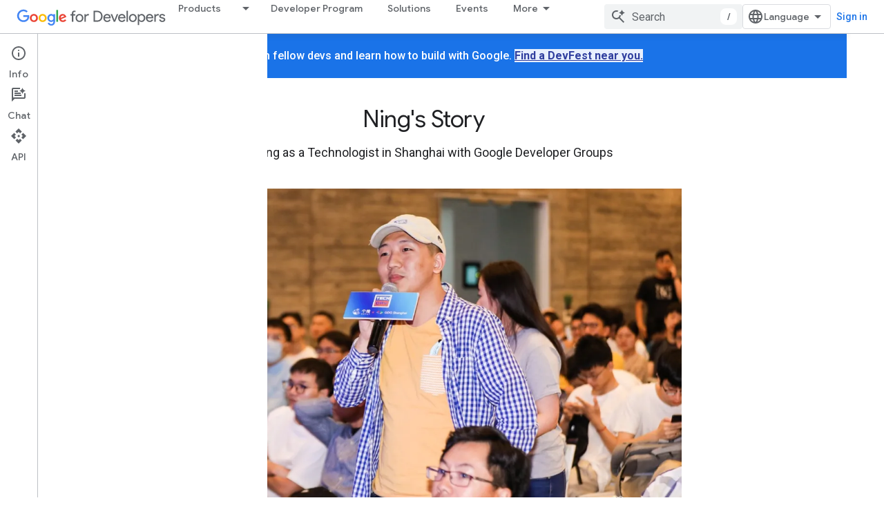

--- FILE ---
content_type: text/html; charset=utf-8
request_url: https://developers.google.com/community/stories/story-aa04ce69
body_size: 27544
content:









<!doctype html>
<html 
      lang="en"
      dir="ltr">
  <head>
    <meta name="google-signin-client-id" content="721724668570-nbkv1cfusk7kk4eni4pjvepaus73b13t.apps.googleusercontent.com"><meta name="google-signin-scope"
          content="profile email https://www.googleapis.com/auth/developerprofiles https://www.googleapis.com/auth/developerprofiles.award https://www.googleapis.com/auth/devprofiles.full_control.firstparty"><meta property="og:site_name" content="Google for Developers">
    <meta property="og:type" content="website"><meta name="theme-color" content="#fff"><meta charset="utf-8">
    <meta content="IE=Edge" http-equiv="X-UA-Compatible">
    <meta name="viewport" content="width=device-width, initial-scale=1">
    

    <link rel="manifest" href="/_pwa/developers/manifest.json"
          crossorigin="use-credentials">
    <link rel="preconnect" href="//www.gstatic.com" crossorigin>
    <link rel="preconnect" href="//fonts.gstatic.com" crossorigin>
    <link rel="preconnect" href="//fonts.googleapis.com" crossorigin>
    <link rel="preconnect" href="//apis.google.com" crossorigin>
    <link rel="preconnect" href="//www.google-analytics.com" crossorigin><link rel="stylesheet" href="//fonts.googleapis.com/css?family=Google+Sans:400,500|Roboto:400,400italic,500,500italic,700,700italic|Roboto+Mono:400,500,700&display=swap">
      <link rel="stylesheet"
            href="//fonts.googleapis.com/css2?family=Material+Icons&family=Material+Symbols+Outlined&display=block"><link rel="stylesheet" href="https://www.gstatic.com/devrel-devsite/prod/v3df8aae39978de8281d519c083a1ff09816fe422ab8f1bf9f8e360a62fb9949d/developers/css/app.css">
      <link rel="shortcut icon" href="https://www.gstatic.com/devrel-devsite/prod/v3df8aae39978de8281d519c083a1ff09816fe422ab8f1bf9f8e360a62fb9949d/developers/images/favicon-new.png">
    <link rel="apple-touch-icon" href="https://www.gstatic.com/devrel-devsite/prod/v3df8aae39978de8281d519c083a1ff09816fe422ab8f1bf9f8e360a62fb9949d/developers/images/touchicon-180-new.png"><link rel="canonical" href="https://developers.google.com/community/stories/story-aa04ce69"><link rel="search" type="application/opensearchdescription+xml"
            title="Google for Developers" href="https://developers.google.com/s/opensearch.xml">
      <link rel="alternate" hreflang="en"
          href="https://developers.google.com/community/stories/story-aa04ce69" /><link rel="alternate" hreflang="x-default" href="https://developers.google.com/community/stories/story-aa04ce69" /><link rel="alternate" hreflang="ar"
          href="https://developers.google.com/community/stories/story-aa04ce69?hl=ar" /><link rel="alternate" hreflang="bn"
          href="https://developers.google.com/community/stories/story-aa04ce69?hl=bn" /><link rel="alternate" hreflang="zh-Hans"
          href="https://developers.google.com/community/stories/story-aa04ce69?hl=zh-cn" /><link rel="alternate" hreflang="zh-Hant"
          href="https://developers.google.com/community/stories/story-aa04ce69?hl=zh-tw" /><link rel="alternate" hreflang="fa"
          href="https://developers.google.com/community/stories/story-aa04ce69?hl=fa" /><link rel="alternate" hreflang="fr"
          href="https://developers.google.com/community/stories/story-aa04ce69?hl=fr" /><link rel="alternate" hreflang="de"
          href="https://developers.google.com/community/stories/story-aa04ce69?hl=de" /><link rel="alternate" hreflang="he"
          href="https://developers.google.com/community/stories/story-aa04ce69?hl=he" /><link rel="alternate" hreflang="hi"
          href="https://developers.google.com/community/stories/story-aa04ce69?hl=hi" /><link rel="alternate" hreflang="id"
          href="https://developers.google.com/community/stories/story-aa04ce69?hl=id" /><link rel="alternate" hreflang="it"
          href="https://developers.google.com/community/stories/story-aa04ce69?hl=it" /><link rel="alternate" hreflang="ja"
          href="https://developers.google.com/community/stories/story-aa04ce69?hl=ja" /><link rel="alternate" hreflang="ko"
          href="https://developers.google.com/community/stories/story-aa04ce69?hl=ko" /><link rel="alternate" hreflang="pl"
          href="https://developers.google.com/community/stories/story-aa04ce69?hl=pl" /><link rel="alternate" hreflang="pt-BR"
          href="https://developers.google.com/community/stories/story-aa04ce69?hl=pt-br" /><link rel="alternate" hreflang="ru"
          href="https://developers.google.com/community/stories/story-aa04ce69?hl=ru" /><link rel="alternate" hreflang="es-419"
          href="https://developers.google.com/community/stories/story-aa04ce69?hl=es-419" /><link rel="alternate" hreflang="th"
          href="https://developers.google.com/community/stories/story-aa04ce69?hl=th" /><link rel="alternate" hreflang="tr"
          href="https://developers.google.com/community/stories/story-aa04ce69?hl=tr" /><link rel="alternate" hreflang="vi"
          href="https://developers.google.com/community/stories/story-aa04ce69?hl=vi" /><title>Ning&apos;s Story &nbsp;|&nbsp; Community, Network, Stories, and Programs - Google for Developers</title>

<meta property="og:title" content="Ning&apos;s Story &nbsp;|&nbsp; Community, Network, Stories, and Programs - Google for Developers"><meta name="description" content="Ning share his path to data science, Google Developer Groups (GDGs), and their many opportunities for learning, networking and collaboration.">
  <meta property="og:description" content="Ning share his path to data science, Google Developer Groups (GDGs), and their many opportunities for learning, networking and collaboration."><meta property="og:url" content="https://developers.google.com/community/stories/story-aa04ce69"><meta property="og:image" content="https://blogger.googleusercontent.com/img/a/AVvXsEi7UW3s7kFZr2qZT1dC-IrjLzAdGsCj02Ms2O-BcqJICIsGMN8p16whlu9REjIvv4ANOaM6PdbNo193-bmLtbfnVVL46Z7II_96hjVr2wJKRhPJvN6DZQXRoz1rwbCo5XT6rS1n7WzMMaGQl5LizMq5ceLQka6oAg4uKPRKTh5U_f4KMzee5U6fRlB9">
  <meta property="og:image:width" content="1200">
  <meta property="og:image:height" content="675"><meta property="og:locale" content="en"><meta name="twitter:card" content="summary"><meta name="twitter:image" content="https://developers.google.com/static/site-assets/images/home/developers-social-media.png"><script type="application/ld+json">
  {
    "@context": "https://schema.org",
    "@type": "Article",
    "dateModified": "2021-12-20",
    "headline": "Ning's Story"
  }
</script><script type="application/ld+json">
  {
    "@context": "https://schema.org",
    "@type": "BreadcrumbList",
    "itemListElement": [{
      "@type": "ListItem",
      "position": 1,
      "name": "Community, Network, Stories, and Programs - Google for Developers",
      "item": "https://developers.google.com/community"
    },{
      "@type": "ListItem",
      "position": 2,
      "name": "Ning&#39;s Story",
      "item": "https://developers.google.com/community/stories/story-aa04ce69"
    }]
  }
  </script>
    
      <link rel="stylesheet" href="/extras.css"></head>
  <body class="programs-landing-page color-scheme--light"
        template="landing"
        theme="white"
        type="article"
        
        
        
        layout="full"
        
        
        
        
        
          
            concierge='hide'
          
        
        
        pending>
  
    <devsite-progress type="indeterminate" id="app-progress"></devsite-progress>
  
  
    <a href="#main-content" class="skip-link button">
      
      Skip to main content
    </a>
    <section class="devsite-wrapper">
      <devsite-cookie-notification-bar></devsite-cookie-notification-bar><devsite-header role="banner">
  
    





















<div class="devsite-header--inner" data-nosnippet>
  <div class="devsite-top-logo-row-wrapper-wrapper">
    <div class="devsite-top-logo-row-wrapper">
      <div class="devsite-top-logo-row">
        <button type="button" id="devsite-hamburger-menu"
          class="devsite-header-icon-button button-flat material-icons gc-analytics-event"
          data-category="Site-Wide Custom Events"
          data-label="Navigation menu button"
          visually-hidden
          aria-label="Open menu">
        </button>
        
<div class="devsite-product-name-wrapper">

  <a href="/" class="devsite-site-logo-link gc-analytics-event"
   data-category="Site-Wide Custom Events" data-label="Site logo" track-type="globalNav"
   track-name="googleForDevelopers" track-metadata-position="nav"
   track-metadata-eventDetail="nav">
  
  <picture>
    
    <img src="https://www.gstatic.com/devrel-devsite/prod/v3df8aae39978de8281d519c083a1ff09816fe422ab8f1bf9f8e360a62fb9949d/developers/images/lockup-new.svg" class="devsite-site-logo" alt="Google for Developers">
  </picture>
  
</a>



  
  
  <span class="devsite-product-name">
    <ul class="devsite-breadcrumb-list"
  >
  
  <li class="devsite-breadcrumb-item
             ">
    
    
    
      
      
    
  </li>
  
</ul>
  </span>

</div>
        <div class="devsite-top-logo-row-middle">
          <div class="devsite-header-upper-tabs">
            
              
              
  <devsite-tabs class="upper-tabs">

    <nav class="devsite-tabs-wrapper" aria-label="Upper tabs">
      
        
          <tab class="devsite-dropdown
    devsite-dropdown-full
    
    
    ">
  
    <a href="https://developers.google.com/products"
    class="devsite-tabs-content gc-analytics-event products-dropdown-tab"
      track-metadata-eventdetail="https://developers.google.com/products"
    
       track-type="nav"
       track-metadata-position="nav - products"
       track-metadata-module="primary nav"
       
       
         
           data-category="Site-Wide Custom Events"
         
           data-label="Tab: Products"
         
           track-name="products"
         
       >
    Products
  
    </a>
    
      <button
         aria-haspopup="menu"
         aria-expanded="false"
         aria-label="Dropdown menu for Products"
         track-type="nav"
         track-metadata-eventdetail="https://developers.google.com/products"
         track-metadata-position="nav - products"
         track-metadata-module="primary nav"
         
          
            data-category="Site-Wide Custom Events"
          
            data-label="Tab: Products"
          
            track-name="products"
          
        
         class="devsite-tabs-dropdown-toggle devsite-icon devsite-icon-arrow-drop-down"></button>
    
  
  <div class="devsite-tabs-dropdown" role="menu" aria-label="submenu" hidden>
    
    <div class="devsite-tabs-dropdown-content">
      
        <div class="devsite-tabs-dropdown-column
                    products-dropdown">
          
            <ul class="devsite-tabs-dropdown-section
                       ">
              
                <li class="devsite-nav-title" role="heading" tooltip>Platforms and Operating Systems</li>
              
              
              
                <li class="devsite-nav-item">
                  <a href="//developer.android.com"
                    
                     track-type="nav"
                     track-metadata-eventdetail="//developer.android.com"
                     track-metadata-position="nav - products"
                     track-metadata-module="tertiary nav"
                     
                       track-metadata-module_headline="platforms and operating systems"
                     
                     tooltip
                  >
                    
  
    
  <div class="devsite-nav-item-icon-container"
       
       
       
    size="medium"
  >
  
    <picture>
      
      <img class="devsite-nav-item-icon"
           alt=""
           src="//developer.android.com/static/images/android-logo.svg"
           srcset=" //developer.android.com/static/images/android-logo.svg"
           sizes="100vw"
           loading="lazy"
           >
    </picture>
  
  </div>
  
  

                    <div class="devsite-nav-item-title">
                      Android →
                    </div>
                    
                  </a>
                </li>
              
                <li class="devsite-nav-item">
                  <a href="//ai.google.dev/"
                    
                     track-type="nav"
                     track-metadata-eventdetail="//ai.google.dev/"
                     track-metadata-position="nav - products"
                     track-metadata-module="tertiary nav"
                     
                       track-metadata-module_headline="platforms and operating systems"
                     
                     tooltip
                  >
                    
  
    
  <div class="devsite-nav-item-icon-container"
       
       
       
    size="medium"
  >
  
    <picture>
      
      <img class="devsite-nav-item-icon"
           alt=""
           src="https://developers.google.com/static/site-assets/logo-google-g.svg"
           srcset=" /static/site-assets/logo-google-g.svg"
           sizes="100vw"
           loading="lazy"
           >
    </picture>
  
  </div>
  
  

                    <div class="devsite-nav-item-title">
                      Google AI →
                    </div>
                    
                  </a>
                </li>
              
                <li class="devsite-nav-item">
                  <a href="//developer.chrome.com"
                    
                     track-type="nav"
                     track-metadata-eventdetail="//developer.chrome.com"
                     track-metadata-position="nav - products"
                     track-metadata-module="tertiary nav"
                     
                       track-metadata-module_headline="platforms and operating systems"
                     
                     tooltip
                  >
                    
  
    
  <div class="devsite-nav-item-icon-container"
       
       
       
    size="medium"
  >
  
    <picture>
      
      <img class="devsite-nav-item-icon"
           alt=""
           src="https://developers.google.com/static/homepage-assets/images/chromeos-logo.svg"
           srcset=" /static/homepage-assets/images/chromeos-logo.svg"
           sizes="100vw"
           loading="lazy"
           >
    </picture>
  
  </div>
  
  

                    <div class="devsite-nav-item-title">
                      Chrome →
                    </div>
                    
                  </a>
                </li>
              
                <li class="devsite-nav-item">
                  <a href="//cloud.google.com/developers"
                    
                     track-type="nav"
                     track-metadata-eventdetail="//cloud.google.com/developers"
                     track-metadata-position="nav - products"
                     track-metadata-module="tertiary nav"
                     
                       track-metadata-module_headline="platforms and operating systems"
                     
                     tooltip
                  >
                    
  
    
  <div class="devsite-nav-item-icon-container"
       
       
       
    size="medium"
  >
  
    <picture>
      
      <img class="devsite-nav-item-icon"
           alt=""
           src="//gstatic.com/images/branding/product/2x/google_cloud_64dp.png"
           srcset=" //gstatic.com/images/branding/product/2x/google_cloud_64dp.png"
           sizes="100vw"
           loading="lazy"
           >
    </picture>
  
  </div>
  
  

                    <div class="devsite-nav-item-title">
                      Google Cloud →
                    </div>
                    
                  </a>
                </li>
              
                <li class="devsite-nav-item">
                  <a href="//firebase.google.com"
                    
                     track-type="nav"
                     track-metadata-eventdetail="//firebase.google.com"
                     track-metadata-position="nav - products"
                     track-metadata-module="tertiary nav"
                     
                       track-metadata-module_headline="platforms and operating systems"
                     
                     tooltip
                  >
                    
  
    
  <div class="devsite-nav-item-icon-container"
       
       
       
    size="medium"
  >
  
    <picture>
      
      <img class="devsite-nav-item-icon"
           alt=""
           src="https://developers.google.com/_static/firebase/images/icon.svg"
           srcset=" /_static/firebase/images/icon.svg"
           sizes="100vw"
           loading="lazy"
           >
    </picture>
  
  </div>
  
  

                    <div class="devsite-nav-item-title">
                      Firebase →
                    </div>
                    
                  </a>
                </li>
              
            </ul>
          
        </div>
      
        <div class="devsite-tabs-dropdown-column
                    products-dropdown">
          
            <ul class="devsite-tabs-dropdown-section
                       ">
              
                <li class="devsite-nav-title" role="heading" tooltip>Frameworks, IDEs, and SDKs</li>
              
              
              
                <li class="devsite-nav-item">
                  <a href="//developer.android.com/jetpack"
                    
                     track-type="nav"
                     track-metadata-eventdetail="//developer.android.com/jetpack"
                     track-metadata-position="nav - products"
                     track-metadata-module="tertiary nav"
                     
                       track-metadata-module_headline="frameworks, ides, and sdks"
                     
                     tooltip
                  >
                    
  
    
  <div class="devsite-nav-item-icon-container"
       
       
       
    size="medium"
  >
  
    <picture>
      
      <img class="devsite-nav-item-icon"
           alt=""
           src="//developer.android.com/static/images/spot-icons/jetpack-compose.svg"
           srcset=" //developer.android.com/static/images/spot-icons/jetpack-compose.svg"
           sizes="100vw"
           loading="lazy"
           >
    </picture>
  
  </div>
  
  

                    <div class="devsite-nav-item-title">
                      Jetpack Compose →
                    </div>
                    
                  </a>
                </li>
              
                <li class="devsite-nav-item">
                  <a href="//developer.android.com/studio"
                    
                     track-type="nav"
                     track-metadata-eventdetail="//developer.android.com/studio"
                     track-metadata-position="nav - products"
                     track-metadata-module="tertiary nav"
                     
                       track-metadata-module_headline="frameworks, ides, and sdks"
                     
                     tooltip
                  >
                    
  
    
  <div class="devsite-nav-item-icon-container"
       
       
       
    size="medium"
  >
  
    <picture>
      
      <img class="devsite-nav-item-icon"
           alt=""
           src="//developer.android.com/static/images/android-logo.svg"
           srcset=" //developer.android.com/static/images/android-logo.svg"
           sizes="100vw"
           loading="lazy"
           >
    </picture>
  
  </div>
  
  

                    <div class="devsite-nav-item-title">
                      Android Studio →
                    </div>
                    
                  </a>
                </li>
              
                <li class="devsite-nav-item">
                  <a href="//aistudio.google.com"
                    
                     track-type="nav"
                     track-metadata-eventdetail="//aistudio.google.com"
                     track-metadata-position="nav - products"
                     track-metadata-module="tertiary nav"
                     
                       track-metadata-module_headline="frameworks, ides, and sdks"
                     
                     tooltip
                  >
                    
  
    
  <div class="devsite-nav-item-icon-container"
       
       
       
    size="medium"
  >
  
    <picture>
      
      <img class="devsite-nav-item-icon"
           alt=""
           src="https://developers.google.com/static/focus/images/aistudio-icon.png"
           srcset="https://developers.google.com/static/focus/images/aistudio-icon_36.png 36w, https://developers.google.com/static/focus/images/aistudio-icon_48.png 48w, https://developers.google.com/static/focus/images/aistudio-icon_72.png 72w, https://developers.google.com/static/focus/images/aistudio-icon_96.png 96w, https://developers.google.com/static/focus/images/aistudio-icon_480.png 480w, https://developers.google.com/static/focus/images/aistudio-icon_720.png 720w, https://developers.google.com/static/focus/images/aistudio-icon_856.png 856w, https://developers.google.com/static/focus/images/aistudio-icon_960.png 960w, https://developers.google.com/static/focus/images/aistudio-icon_1440.png 1440w, https://developers.google.com/static/focus/images/aistudio-icon_1920.png 1920w, https://developers.google.com/static/focus/images/aistudio-icon_2880.png 2880w"
           sizes="100vw"
           loading="lazy"
           >
    </picture>
  
  </div>
  
  

                    <div class="devsite-nav-item-title">
                      Google AI Studio →
                    </div>
                    
                  </a>
                </li>
              
                <li class="devsite-nav-item">
                  <a href="//antigravity.google"
                    
                     track-type="nav"
                     track-metadata-eventdetail="//antigravity.google"
                     track-metadata-position="nav - products"
                     track-metadata-module="tertiary nav"
                     
                       track-metadata-module_headline="frameworks, ides, and sdks"
                     
                     tooltip
                  >
                    
  
    
  <div class="devsite-nav-item-icon-container"
       
       
       
    size="medium"
  >
  
    <picture>
      
      <img class="devsite-nav-item-icon"
           alt=""
           src="https://developers.google.com/static/focus/images/antigravity-icon.png"
           srcset="https://developers.google.com/static/focus/images/antigravity-icon_36.png 36w, https://developers.google.com/static/focus/images/antigravity-icon_48.png 48w, https://developers.google.com/static/focus/images/antigravity-icon_72.png 72w, https://developers.google.com/static/focus/images/antigravity-icon_96.png 96w, https://developers.google.com/static/focus/images/antigravity-icon_480.png 480w, https://developers.google.com/static/focus/images/antigravity-icon_720.png 720w, https://developers.google.com/static/focus/images/antigravity-icon_856.png 856w, https://developers.google.com/static/focus/images/antigravity-icon_960.png 960w, https://developers.google.com/static/focus/images/antigravity-icon_1440.png 1440w, https://developers.google.com/static/focus/images/antigravity-icon_1920.png 1920w, https://developers.google.com/static/focus/images/antigravity-icon_2880.png 2880w"
           sizes="100vw"
           loading="lazy"
           >
    </picture>
  
  </div>
  
  

                    <div class="devsite-nav-item-title">
                      Google Antigravity →
                    </div>
                    
                  </a>
                </li>
              
                <li class="devsite-nav-item">
                  <a href="//flutter.dev"
                    
                     track-type="nav"
                     track-metadata-eventdetail="//flutter.dev"
                     track-metadata-position="nav - products"
                     track-metadata-module="tertiary nav"
                     
                       track-metadata-module_headline="frameworks, ides, and sdks"
                     
                     tooltip
                  >
                    
  
    
  <div class="devsite-nav-item-icon-container"
       
       
       
    size="medium"
  >
  
    <picture>
      
      <img class="devsite-nav-item-icon"
           alt=""
           src="https://developers.google.com/static/site-assets/logo-flutter.svg"
           srcset=" /static/site-assets/logo-flutter.svg"
           sizes="100vw"
           loading="lazy"
           >
    </picture>
  
  </div>
  
  

                    <div class="devsite-nav-item-title">
                      Flutter →
                    </div>
                    
                  </a>
                </li>
              
            </ul>
          
        </div>
      
        <div class="devsite-tabs-dropdown-column
                    products-dropdown">
          
            <ul class="devsite-tabs-dropdown-section
                       ">
              
                <li class="devsite-nav-title" role="heading" tooltip>Services and Integrations</li>
              
              
              
                <li class="devsite-nav-item">
                  <a href="//ai.google.dev/gemini-api/docs"
                    
                     track-type="nav"
                     track-metadata-eventdetail="//ai.google.dev/gemini-api/docs"
                     track-metadata-position="nav - products"
                     track-metadata-module="tertiary nav"
                     
                       track-metadata-module_headline="services and integrations"
                     
                     tooltip
                  >
                    
  
    
  <div class="devsite-nav-item-icon-container"
       
       
       
    size="medium"
  >
  
    <picture>
      
      <img class="devsite-nav-item-icon"
           alt=""
           src="https://developers.google.com/static/focus/images/gemini-icon-2025.png"
           srcset="https://developers.google.com/static/focus/images/gemini-icon-2025_36.png 36w, https://developers.google.com/static/focus/images/gemini-icon-2025_48.png 48w, https://developers.google.com/static/focus/images/gemini-icon-2025_72.png 72w, https://developers.google.com/static/focus/images/gemini-icon-2025_96.png 96w, https://developers.google.com/static/focus/images/gemini-icon-2025_480.png 480w, https://developers.google.com/static/focus/images/gemini-icon-2025_720.png 720w, https://developers.google.com/static/focus/images/gemini-icon-2025_856.png 856w, https://developers.google.com/static/focus/images/gemini-icon-2025_960.png 960w, https://developers.google.com/static/focus/images/gemini-icon-2025_1440.png 1440w, https://developers.google.com/static/focus/images/gemini-icon-2025_1920.png 1920w, https://developers.google.com/static/focus/images/gemini-icon-2025_2880.png 2880w"
           sizes="100vw"
           loading="lazy"
           >
    </picture>
  
  </div>
  
  

                    <div class="devsite-nav-item-title">
                      Gemini API →
                    </div>
                    
                  </a>
                </li>
              
                <li class="devsite-nav-item">
                  <a href="//privacysandbox.google.com/"
                    
                     track-type="nav"
                     track-metadata-eventdetail="//privacysandbox.google.com/"
                     track-metadata-position="nav - products"
                     track-metadata-module="tertiary nav"
                     
                       track-metadata-module_headline="services and integrations"
                     
                     tooltip
                  >
                    
  
    
  <div class="devsite-nav-item-icon-container"
       
       
       
    size="medium"
  >
  
    <picture>
      
      <img class="devsite-nav-item-icon"
           alt=""
           src="//privacysandbox.google.com/privacy-sandbox-logo.svg"
           srcset=" //privacysandbox.google.com/privacy-sandbox-logo.svg"
           sizes="100vw"
           loading="lazy"
           >
    </picture>
  
  </div>
  
  

                    <div class="devsite-nav-item-title">
                      Privacy Sandbox →
                    </div>
                    
                  </a>
                </li>
              
                <li class="devsite-nav-item">
                  <a href="https://developers.google.com/identity"
                    
                     track-type="nav"
                     track-metadata-eventdetail="https://developers.google.com/identity"
                     track-metadata-position="nav - products"
                     track-metadata-module="tertiary nav"
                     
                       track-metadata-module_headline="services and integrations"
                     
                     tooltip
                  >
                    
  
    
  <div class="devsite-nav-item-icon-container"
       
       
       
    size="medium"
  >
  
    <picture>
      
      <img class="devsite-nav-item-icon"
           alt=""
           src="https://developers.google.com/static/site-assets/logo-google-g.svg"
           srcset=" /static/site-assets/logo-google-g.svg"
           sizes="100vw"
           loading="lazy"
           >
    </picture>
  
  </div>
  
  

                    <div class="devsite-nav-item-title">
                      Identity
                    </div>
                    
                  </a>
                </li>
              
                <li class="devsite-nav-item">
                  <a href="https://geminicli.com/"
                    
                     track-type="nav"
                     track-metadata-eventdetail="https://geminicli.com/"
                     track-metadata-position="nav - products"
                     track-metadata-module="tertiary nav"
                     
                       track-metadata-module_headline="services and integrations"
                     
                     tooltip
                  >
                    
  
    
  <div class="devsite-nav-item-icon-container"
       
       
       
    size="medium"
  >
  
    <picture>
      
      <img class="devsite-nav-item-icon"
           alt=""
           src="https://developers.google.com/static/site-assets/gemini-cli-logo.png"
           srcset="https://developers.google.com/static/site-assets/gemini-cli-logo_36.png 36w, https://developers.google.com/static/site-assets/gemini-cli-logo_48.png 48w, https://developers.google.com/static/site-assets/gemini-cli-logo_72.png 72w, https://developers.google.com/static/site-assets/gemini-cli-logo_96.png 96w, https://developers.google.com/static/site-assets/gemini-cli-logo_480.png 480w, https://developers.google.com/static/site-assets/gemini-cli-logo_720.png 720w, https://developers.google.com/static/site-assets/gemini-cli-logo_856.png 856w, https://developers.google.com/static/site-assets/gemini-cli-logo_960.png 960w, https://developers.google.com/static/site-assets/gemini-cli-logo_1440.png 1440w, https://developers.google.com/static/site-assets/gemini-cli-logo_1920.png 1920w, https://developers.google.com/static/site-assets/gemini-cli-logo_2880.png 2880w"
           sizes="100vw"
           loading="lazy"
           >
    </picture>
  
  </div>
  
  

                    <div class="devsite-nav-item-title">
                      Gemini CLI →
                    </div>
                    
                  </a>
                </li>
              
                <li class="devsite-nav-item">
                  <a href="https://developers.google.com/workspace"
                    
                     track-type="nav"
                     track-metadata-eventdetail="https://developers.google.com/workspace"
                     track-metadata-position="nav - products"
                     track-metadata-module="tertiary nav"
                     
                       track-metadata-module_headline="services and integrations"
                     
                     tooltip
                  >
                    
  
    
  <div class="devsite-nav-item-icon-container"
       
       
       
    size="medium"
  >
  
    <picture>
      
      <img class="devsite-nav-item-icon"
           alt=""
           src="https://developers.google.com/static/site-assets/logo-google-g.svg"
           srcset=" /static/site-assets/logo-google-g.svg"
           sizes="100vw"
           loading="lazy"
           >
    </picture>
  
  </div>
  
  

                    <div class="devsite-nav-item-title">
                      Google Workspace
                    </div>
                    
                  </a>
                </li>
              
            </ul>
          
        </div>
      
        <div class="devsite-tabs-dropdown-column
                    products-dropdown">
          
            <ul class="devsite-tabs-dropdown-section
                       ">
              
                <li class="devsite-nav-title" role="heading" tooltip>Growth and Monetization</li>
              
              
              
                <li class="devsite-nav-item">
                  <a href="//developer.android.com/distribute/"
                    
                     track-type="nav"
                     track-metadata-eventdetail="//developer.android.com/distribute/"
                     track-metadata-position="nav - products"
                     track-metadata-module="tertiary nav"
                     
                       track-metadata-module_headline="growth and monetization"
                     
                     tooltip
                  >
                    
  
    
  <div class="devsite-nav-item-icon-container"
       
       
       
    size="medium"
  >
  
    <picture>
      
      <img class="devsite-nav-item-icon"
           alt=""
           src="//gstatic.com/images/branding/product/2x/play_prism_64dp.png"
           srcset=" //gstatic.com/images/branding/product/2x/play_prism_64dp.png"
           sizes="100vw"
           loading="lazy"
           >
    </picture>
  
  </div>
  
  

                    <div class="devsite-nav-item-title">
                      Google Play →
                    </div>
                    
                  </a>
                </li>
              
                <li class="devsite-nav-item">
                  <a href="https://developers.google.com/admob"
                    
                     track-type="nav"
                     track-metadata-eventdetail="https://developers.google.com/admob"
                     track-metadata-position="nav - products"
                     track-metadata-module="tertiary nav"
                     
                       track-metadata-module_headline="growth and monetization"
                     
                     tooltip
                  >
                    
  
    
  <div class="devsite-nav-item-icon-container"
       
       
       
    size="medium"
  >
  
    <picture>
      
      <img class="devsite-nav-item-icon"
           alt=""
           src="//gstatic.com/images/branding/product/2x/admob_36dp.png"
           srcset=" //gstatic.com/images/branding/product/2x/admob_36dp.png"
           sizes="100vw"
           loading="lazy"
           >
    </picture>
  
  </div>
  
  

                    <div class="devsite-nav-item-title">
                      Google AdMob
                    </div>
                    
                  </a>
                </li>
              
                <li class="devsite-nav-item">
                  <a href="https://developers.google.com/google-ads"
                    
                     track-type="nav"
                     track-metadata-eventdetail="https://developers.google.com/google-ads"
                     track-metadata-position="nav - products"
                     track-metadata-module="tertiary nav"
                     
                       track-metadata-module_headline="growth and monetization"
                     
                     tooltip
                  >
                    
  
    
  <div class="devsite-nav-item-icon-container"
       
       
       
    size="medium"
  >
  
    <picture>
      
      <img class="devsite-nav-item-icon"
           alt=""
           src="https://developers.google.com/static/homepage-assets/images/google-ads.svg"
           srcset=" /static/homepage-assets/images/google-ads.svg"
           sizes="100vw"
           loading="lazy"
           >
    </picture>
  
  </div>
  
  

                    <div class="devsite-nav-item-title">
                      Google Ads
                    </div>
                    
                  </a>
                </li>
              
                <li class="devsite-nav-item">
                  <a href="//developer.chrome.com/docs/extensions"
                    
                     track-type="nav"
                     track-metadata-eventdetail="//developer.chrome.com/docs/extensions"
                     track-metadata-position="nav - products"
                     track-metadata-module="tertiary nav"
                     
                       track-metadata-module_headline="growth and monetization"
                     
                     tooltip
                  >
                    
  
    
  <div class="devsite-nav-item-icon-container"
       
       
       
    size="medium"
  >
  
    <picture>
      
      <img class="devsite-nav-item-icon"
           alt=""
           src="https://developers.google.com/static/homepage-assets/images/chromeos-logo.svg"
           srcset=" /static/homepage-assets/images/chromeos-logo.svg"
           sizes="100vw"
           loading="lazy"
           >
    </picture>
  
  </div>
  
  

                    <div class="devsite-nav-item-title">
                      Chrome Extensions →
                    </div>
                    
                  </a>
                </li>
              
                <li class="devsite-nav-item">
                  <a href="https://developers.google.com/search"
                    
                     track-type="nav"
                     track-metadata-eventdetail="https://developers.google.com/search"
                     track-metadata-position="nav - products"
                     track-metadata-module="tertiary nav"
                     
                       track-metadata-module_headline="growth and monetization"
                     
                     tooltip
                  >
                    
  
    
  <div class="devsite-nav-item-icon-container"
       
       
       
    size="medium"
  >
  
    <picture>
      
      <img class="devsite-nav-item-icon"
           alt=""
           src="https://developers.google.com/static/search/images/google-search-central-logo.svg"
           srcset=" /static/search/images/google-search-central-logo.svg"
           sizes="100vw"
           loading="lazy"
           >
    </picture>
  
  </div>
  
  

                    <div class="devsite-nav-item-title">
                      Google Search Central
                    </div>
                    
                  </a>
                </li>
              
            </ul>
          
        </div>
      
    </div>
  </div>
</tab>
        
      
        
          <tab  >
            
    <a href="https://developers.google.com/program"
    class="devsite-tabs-content gc-analytics-event "
      track-metadata-eventdetail="https://developers.google.com/program"
    
       track-type="nav"
       track-metadata-position="nav - developer program"
       track-metadata-module="primary nav"
       
       
         
           data-category="Site-Wide Custom Events"
         
           data-label="Tab: Developer Program"
         
           track-name="developer program"
         
       >
    Developer Program
  
    </a>
    
  
          </tab>
        
      
        
          <tab  >
            
    <a href="https://developers.google.com/solutions/catalog"
    class="devsite-tabs-content gc-analytics-event "
      track-metadata-eventdetail="https://developers.google.com/solutions/catalog"
    
       track-type="nav"
       track-metadata-position="nav - solutions"
       track-metadata-module="primary nav"
       
       
         
           data-category="Site-Wide Custom Events"
         
           data-label="Tab: Solutions"
         
           track-name="solutions"
         
       >
    Solutions
  
    </a>
    
  
          </tab>
        
      
        
          <tab  >
            
    <a href="https://developers.google.com/events"
    class="devsite-tabs-content gc-analytics-event "
      track-metadata-eventdetail="https://developers.google.com/events"
    
       track-type="nav"
       track-metadata-position="nav - events"
       track-metadata-module="primary nav"
       
       
         
           data-category="Site-Wide Custom Events"
         
           data-label="Tab: Events"
         
           track-name="events"
         
       >
    Events
  
    </a>
    
  
          </tab>
        
      
        
          <tab  >
            
    <a href="https://developers.google.com/learn"
    class="devsite-tabs-content gc-analytics-event "
      track-metadata-eventdetail="https://developers.google.com/learn"
    
       track-type="nav"
       track-metadata-position="nav - learn"
       track-metadata-module="primary nav"
       
       
         
           data-category="Site-Wide Custom Events"
         
           data-label="Tab: Learn"
         
           track-name="learn"
         
           aria-label="Learning Catalog"
         
       >
    Learn
  
    </a>
    
  
          </tab>
        
      
        
          <tab  >
            
    <a href="https://developers.google.com/community"
    class="devsite-tabs-content gc-analytics-event "
      track-metadata-eventdetail="https://developers.google.com/community"
    
       track-type="nav"
       track-metadata-position="nav - community"
       track-metadata-module="primary nav"
       
       
         
           data-category="Site-Wide Custom Events"
         
           data-label="Tab: Community"
         
           track-name="community"
         
       >
    Community
  
    </a>
    
  
          </tab>
        
      
        
          <tab  >
            
    <a href="https://developers.googleblog.com"
    class="devsite-tabs-content gc-analytics-event "
      track-metadata-eventdetail="https://developers.googleblog.com"
    
       track-type="nav"
       track-metadata-position="nav - blog"
       track-metadata-module="primary nav"
       
       
         
           data-category="Site-Wide Custom Events"
         
           data-label="Tab: Blog"
         
           track-name="blog"
         
       >
    Blog
  
    </a>
    
  
          </tab>
        
      
    </nav>

  </devsite-tabs>

            
           </div>
          
<devsite-search
    enable-signin
    enable-search
    enable-suggestions
      enable-query-completion
    
    enable-search-summaries
    project-name="Community, Network, Stories, and Programs - Google for Developers"
    tenant-name="Google for Developers"
    project-scope="/community"
    url-scoped="https://developers.google.com/s/results/community"
    
    
    
    >
  <form class="devsite-search-form" action="https://developers.google.com/s/results" method="GET">
    <div class="devsite-search-container">
      <button type="button"
              search-open
              class="devsite-search-button devsite-header-icon-button button-flat material-icons"
              
              aria-label="Open search"></button>
      <div class="devsite-searchbox">
        <input
          aria-activedescendant=""
          aria-autocomplete="list"
          
          aria-label="Search"
          aria-expanded="false"
          aria-haspopup="listbox"
          autocomplete="off"
          class="devsite-search-field devsite-search-query"
          name="q"
          
          placeholder="Search"
          role="combobox"
          type="text"
          value=""
          >
          <div class="devsite-search-image material-icons" aria-hidden="true">
            
              <svg class="devsite-search-ai-image" width="24" height="24" viewBox="0 0 24 24" fill="none" xmlns="http://www.w3.org/2000/svg">
                  <g clip-path="url(#clip0_6641_386)">
                    <path d="M19.6 21L13.3 14.7C12.8 15.1 12.225 15.4167 11.575 15.65C10.925 15.8833 10.2333 16 9.5 16C7.68333 16 6.14167 15.375 4.875 14.125C3.625 12.8583 3 11.3167 3 9.5C3 7.68333 3.625 6.15 4.875 4.9C6.14167 3.63333 7.68333 3 9.5 3C10.0167 3 10.5167 3.05833 11 3.175C11.4833 3.275 11.9417 3.43333 12.375 3.65L10.825 5.2C10.6083 5.13333 10.3917 5.08333 10.175 5.05C9.95833 5.01667 9.73333 5 9.5 5C8.25 5 7.18333 5.44167 6.3 6.325C5.43333 7.19167 5 8.25 5 9.5C5 10.75 5.43333 11.8167 6.3 12.7C7.18333 13.5667 8.25 14 9.5 14C10.6667 14 11.6667 13.625 12.5 12.875C13.35 12.1083 13.8417 11.15 13.975 10H15.975C15.925 10.6333 15.7833 11.2333 15.55 11.8C15.3333 12.3667 15.05 12.8667 14.7 13.3L21 19.6L19.6 21ZM17.5 12C17.5 10.4667 16.9667 9.16667 15.9 8.1C14.8333 7.03333 13.5333 6.5 12 6.5C13.5333 6.5 14.8333 5.96667 15.9 4.9C16.9667 3.83333 17.5 2.53333 17.5 0.999999C17.5 2.53333 18.0333 3.83333 19.1 4.9C20.1667 5.96667 21.4667 6.5 23 6.5C21.4667 6.5 20.1667 7.03333 19.1 8.1C18.0333 9.16667 17.5 10.4667 17.5 12Z" fill="#5F6368"/>
                  </g>
                <defs>
                <clipPath id="clip0_6641_386">
                <rect width="24" height="24" fill="white"/>
                </clipPath>
                </defs>
              </svg>
            
          </div>
          <div class="devsite-search-shortcut-icon-container" aria-hidden="true">
            <kbd class="devsite-search-shortcut-icon">/</kbd>
          </div>
      </div>
    </div>
  </form>
  <button type="button"
          search-close
          class="devsite-search-button devsite-header-icon-button button-flat material-icons"
          
          aria-label="Close search"></button>
</devsite-search>

        </div>

        

          

          

          

          
<devsite-language-selector>
  <ul role="presentation">
    
    
    <li role="presentation">
      <a role="menuitem" lang="en"
        >English</a>
    </li>
    
    <li role="presentation">
      <a role="menuitem" lang="de"
        >Deutsch</a>
    </li>
    
    <li role="presentation">
      <a role="menuitem" lang="es"
        >Español</a>
    </li>
    
    <li role="presentation">
      <a role="menuitem" lang="es_419"
        >Español – América Latina</a>
    </li>
    
    <li role="presentation">
      <a role="menuitem" lang="fr"
        >Français</a>
    </li>
    
    <li role="presentation">
      <a role="menuitem" lang="id"
        >Indonesia</a>
    </li>
    
    <li role="presentation">
      <a role="menuitem" lang="it"
        >Italiano</a>
    </li>
    
    <li role="presentation">
      <a role="menuitem" lang="pl"
        >Polski</a>
    </li>
    
    <li role="presentation">
      <a role="menuitem" lang="pt_br"
        >Português – Brasil</a>
    </li>
    
    <li role="presentation">
      <a role="menuitem" lang="vi"
        >Tiếng Việt</a>
    </li>
    
    <li role="presentation">
      <a role="menuitem" lang="tr"
        >Türkçe</a>
    </li>
    
    <li role="presentation">
      <a role="menuitem" lang="ru"
        >Русский</a>
    </li>
    
    <li role="presentation">
      <a role="menuitem" lang="he"
        >עברית</a>
    </li>
    
    <li role="presentation">
      <a role="menuitem" lang="ar"
        >العربيّة</a>
    </li>
    
    <li role="presentation">
      <a role="menuitem" lang="fa"
        >فارسی</a>
    </li>
    
    <li role="presentation">
      <a role="menuitem" lang="hi"
        >हिंदी</a>
    </li>
    
    <li role="presentation">
      <a role="menuitem" lang="bn"
        >বাংলা</a>
    </li>
    
    <li role="presentation">
      <a role="menuitem" lang="th"
        >ภาษาไทย</a>
    </li>
    
    <li role="presentation">
      <a role="menuitem" lang="zh_cn"
        >中文 – 简体</a>
    </li>
    
    <li role="presentation">
      <a role="menuitem" lang="zh_tw"
        >中文 – 繁體</a>
    </li>
    
    <li role="presentation">
      <a role="menuitem" lang="ja"
        >日本語</a>
    </li>
    
    <li role="presentation">
      <a role="menuitem" lang="ko"
        >한국어</a>
    </li>
    
  </ul>
</devsite-language-selector>


          

        

        
          <devsite-user 
                        
                        
                          enable-profiles
                        
                        
                          fp-auth
                        
                        id="devsite-user">
            
              
              <span class="button devsite-top-button" aria-hidden="true" visually-hidden>Sign in</span>
            
          </devsite-user>
        
        
        
      </div>
    </div>
  </div>



  <div class="devsite-collapsible-section
    
      devsite-header-no-lower-tabs
    ">
    <div class="devsite-header-background">
      
      
    </div>
  </div>

</div>



  
</devsite-header>
      <devsite-book-nav scrollbars hidden>
        
          





















<div class="devsite-book-nav-filter"
     hidden>
  <span class="filter-list-icon material-icons" aria-hidden="true"></span>
  <input type="text"
         placeholder="Filter"
         
         aria-label="Type to filter"
         role="searchbox">
  
  <span class="filter-clear-button hidden"
        data-title="Clear filter"
        aria-label="Clear filter"
        role="button"
        tabindex="0"></span>
</div>

<nav class="devsite-book-nav devsite-nav nocontent"
     aria-label="Side menu">
  <div class="devsite-mobile-header">
    <button type="button"
            id="devsite-close-nav"
            class="devsite-header-icon-button button-flat material-icons gc-analytics-event"
            data-category="Site-Wide Custom Events"
            data-label="Close navigation"
            aria-label="Close navigation">
    </button>
    <div class="devsite-product-name-wrapper">

  <a href="/" class="devsite-site-logo-link gc-analytics-event"
   data-category="Site-Wide Custom Events" data-label="Site logo" track-type="globalNav"
   track-name="googleForDevelopers" track-metadata-position="nav"
   track-metadata-eventDetail="nav">
  
  <picture>
    
    <img src="https://www.gstatic.com/devrel-devsite/prod/v3df8aae39978de8281d519c083a1ff09816fe422ab8f1bf9f8e360a62fb9949d/developers/images/lockup-new.svg" class="devsite-site-logo" alt="Google for Developers">
  </picture>
  
</a>


  
      <span class="devsite-product-name">
        
        
        <ul class="devsite-breadcrumb-list"
  >
  
  <li class="devsite-breadcrumb-item
             ">
    
    
    
      
      
    
  </li>
  
</ul>
      </span>
    

</div>
  </div>

  <div class="devsite-book-nav-wrapper">
    <div class="devsite-mobile-nav-top">
      
        <ul class="devsite-nav-list">
          
            <li class="devsite-nav-item">
              
  
  <a href="/products"
    
       class="devsite-nav-title gc-analytics-event
              
              "
    

    
      
        data-category="Site-Wide Custom Events"
      
        data-label="Tab: Products"
      
        track-name="products"
      
    
     data-category="Site-Wide Custom Events"
     data-label="Responsive Tab: Products"
     track-type="globalNav"
     track-metadata-eventDetail="globalMenu"
     track-metadata-position="nav">
  
    <span class="devsite-nav-text" tooltip >
      Products
   </span>
    
  
  </a>
  

  
    <ul class="devsite-nav-responsive-tabs devsite-nav-has-menu
               ">
      
<li class="devsite-nav-item">

  
  <span
    
       class="devsite-nav-title"
       tooltip
    
    
      
        data-category="Site-Wide Custom Events"
      
        data-label="Tab: Products"
      
        track-name="products"
      
    >
  
    <span class="devsite-nav-text" tooltip menu="Products">
      More
   </span>
    
    <span class="devsite-nav-icon material-icons" data-icon="forward"
          menu="Products">
    </span>
    
  
  </span>
  

</li>

    </ul>
  
              
            </li>
          
            <li class="devsite-nav-item">
              
  
  <a href="/program"
    
       class="devsite-nav-title gc-analytics-event
              
              "
    

    
      
        data-category="Site-Wide Custom Events"
      
        data-label="Tab: Developer Program"
      
        track-name="developer program"
      
    
     data-category="Site-Wide Custom Events"
     data-label="Responsive Tab: Developer Program"
     track-type="globalNav"
     track-metadata-eventDetail="globalMenu"
     track-metadata-position="nav">
  
    <span class="devsite-nav-text" tooltip >
      Developer Program
   </span>
    
  
  </a>
  

  
              
            </li>
          
            <li class="devsite-nav-item">
              
  
  <a href="/solutions/catalog"
    
       class="devsite-nav-title gc-analytics-event
              
              "
    

    
      
        data-category="Site-Wide Custom Events"
      
        data-label="Tab: Solutions"
      
        track-name="solutions"
      
    
     data-category="Site-Wide Custom Events"
     data-label="Responsive Tab: Solutions"
     track-type="globalNav"
     track-metadata-eventDetail="globalMenu"
     track-metadata-position="nav">
  
    <span class="devsite-nav-text" tooltip >
      Solutions
   </span>
    
  
  </a>
  

  
              
            </li>
          
            <li class="devsite-nav-item">
              
  
  <a href="/events"
    
       class="devsite-nav-title gc-analytics-event
              
              "
    

    
      
        data-category="Site-Wide Custom Events"
      
        data-label="Tab: Events"
      
        track-name="events"
      
    
     data-category="Site-Wide Custom Events"
     data-label="Responsive Tab: Events"
     track-type="globalNav"
     track-metadata-eventDetail="globalMenu"
     track-metadata-position="nav">
  
    <span class="devsite-nav-text" tooltip >
      Events
   </span>
    
  
  </a>
  

  
              
            </li>
          
            <li class="devsite-nav-item">
              
  
  <a href="/learn"
    
       class="devsite-nav-title gc-analytics-event
              
              "
    

    
      
        data-category="Site-Wide Custom Events"
      
        data-label="Tab: Learn"
      
        track-name="learn"
      
        aria-label="Learning Catalog"
      
    
     data-category="Site-Wide Custom Events"
     data-label="Responsive Tab: Learn"
     track-type="globalNav"
     track-metadata-eventDetail="globalMenu"
     track-metadata-position="nav">
  
    <span class="devsite-nav-text" tooltip >
      Learn
   </span>
    
  
  </a>
  

  
              
            </li>
          
            <li class="devsite-nav-item">
              
  
  <a href="/community"
    
       class="devsite-nav-title gc-analytics-event
              
              "
    

    
      
        data-category="Site-Wide Custom Events"
      
        data-label="Tab: Community"
      
        track-name="community"
      
    
     data-category="Site-Wide Custom Events"
     data-label="Responsive Tab: Community"
     track-type="globalNav"
     track-metadata-eventDetail="globalMenu"
     track-metadata-position="nav">
  
    <span class="devsite-nav-text" tooltip >
      Community
   </span>
    
  
  </a>
  

  
              
            </li>
          
            <li class="devsite-nav-item">
              
  
  <a href="https://developers.googleblog.com"
    
       class="devsite-nav-title gc-analytics-event
              
              "
    

    
      
        data-category="Site-Wide Custom Events"
      
        data-label="Tab: Blog"
      
        track-name="blog"
      
    
     data-category="Site-Wide Custom Events"
     data-label="Responsive Tab: Blog"
     track-type="globalNav"
     track-metadata-eventDetail="globalMenu"
     track-metadata-position="nav">
  
    <span class="devsite-nav-text" tooltip >
      Blog
   </span>
    
  
  </a>
  

  
              
            </li>
          
          
          
        </ul>
      
    </div>
    
      <div class="devsite-mobile-nav-bottom">
        
        
          
    
      
      <ul class="devsite-nav-list" menu="Products"
          aria-label="Side menu" hidden>
        
          
            
              
<li class="devsite-nav-item devsite-nav-heading">

  
  <span
    
       class="devsite-nav-title"
       tooltip
    
    >
  
    <span class="devsite-nav-text" tooltip >
      Platforms and Operating Systems
   </span>
    
  
  </span>
  

</li>

            
            
              
<li class="devsite-nav-item">

  
  <a href="//developer.android.com"
    
       class="devsite-nav-title gc-analytics-event
              
              "
    

    
     data-category="Site-Wide Custom Events"
     data-label="Responsive Tab: Android →"
     track-type="navMenu"
     track-metadata-eventDetail="globalMenu"
     track-metadata-position="nav">
  
    <span class="devsite-nav-text" tooltip >
      Android →
   </span>
    
  
  </a>
  

</li>

            
              
<li class="devsite-nav-item">

  
  <a href="//ai.google.dev/"
    
       class="devsite-nav-title gc-analytics-event
              
              "
    

    
     data-category="Site-Wide Custom Events"
     data-label="Responsive Tab: Google AI →"
     track-type="navMenu"
     track-metadata-eventDetail="globalMenu"
     track-metadata-position="nav">
  
    <span class="devsite-nav-text" tooltip >
      Google AI →
   </span>
    
  
  </a>
  

</li>

            
              
<li class="devsite-nav-item">

  
  <a href="//developer.chrome.com"
    
       class="devsite-nav-title gc-analytics-event
              
              "
    

    
     data-category="Site-Wide Custom Events"
     data-label="Responsive Tab: Chrome →"
     track-type="navMenu"
     track-metadata-eventDetail="globalMenu"
     track-metadata-position="nav">
  
    <span class="devsite-nav-text" tooltip >
      Chrome →
   </span>
    
  
  </a>
  

</li>

            
              
<li class="devsite-nav-item">

  
  <a href="//cloud.google.com/developers"
    
       class="devsite-nav-title gc-analytics-event
              
              "
    

    
     data-category="Site-Wide Custom Events"
     data-label="Responsive Tab: Google Cloud →"
     track-type="navMenu"
     track-metadata-eventDetail="globalMenu"
     track-metadata-position="nav">
  
    <span class="devsite-nav-text" tooltip >
      Google Cloud →
   </span>
    
  
  </a>
  

</li>

            
              
<li class="devsite-nav-item">

  
  <a href="//firebase.google.com"
    
       class="devsite-nav-title gc-analytics-event
              
              "
    

    
     data-category="Site-Wide Custom Events"
     data-label="Responsive Tab: Firebase →"
     track-type="navMenu"
     track-metadata-eventDetail="globalMenu"
     track-metadata-position="nav">
  
    <span class="devsite-nav-text" tooltip >
      Firebase →
   </span>
    
  
  </a>
  

</li>

            
          
        
          
            
              
<li class="devsite-nav-item devsite-nav-heading">

  
  <span
    
       class="devsite-nav-title"
       tooltip
    
    >
  
    <span class="devsite-nav-text" tooltip >
      Frameworks, IDEs, and SDKs
   </span>
    
  
  </span>
  

</li>

            
            
              
<li class="devsite-nav-item">

  
  <a href="//developer.android.com/jetpack"
    
       class="devsite-nav-title gc-analytics-event
              
              "
    

    
     data-category="Site-Wide Custom Events"
     data-label="Responsive Tab: Jetpack Compose →"
     track-type="navMenu"
     track-metadata-eventDetail="globalMenu"
     track-metadata-position="nav">
  
    <span class="devsite-nav-text" tooltip >
      Jetpack Compose →
   </span>
    
  
  </a>
  

</li>

            
              
<li class="devsite-nav-item">

  
  <a href="//developer.android.com/studio"
    
       class="devsite-nav-title gc-analytics-event
              
              "
    

    
     data-category="Site-Wide Custom Events"
     data-label="Responsive Tab: Android Studio →"
     track-type="navMenu"
     track-metadata-eventDetail="globalMenu"
     track-metadata-position="nav">
  
    <span class="devsite-nav-text" tooltip >
      Android Studio →
   </span>
    
  
  </a>
  

</li>

            
              
<li class="devsite-nav-item">

  
  <a href="//aistudio.google.com"
    
       class="devsite-nav-title gc-analytics-event
              
              "
    

    
     data-category="Site-Wide Custom Events"
     data-label="Responsive Tab: Google AI Studio →"
     track-type="navMenu"
     track-metadata-eventDetail="globalMenu"
     track-metadata-position="nav">
  
    <span class="devsite-nav-text" tooltip >
      Google AI Studio →
   </span>
    
  
  </a>
  

</li>

            
              
<li class="devsite-nav-item">

  
  <a href="//antigravity.google"
    
       class="devsite-nav-title gc-analytics-event
              
              "
    

    
     data-category="Site-Wide Custom Events"
     data-label="Responsive Tab: Google Antigravity →"
     track-type="navMenu"
     track-metadata-eventDetail="globalMenu"
     track-metadata-position="nav">
  
    <span class="devsite-nav-text" tooltip >
      Google Antigravity →
   </span>
    
  
  </a>
  

</li>

            
              
<li class="devsite-nav-item">

  
  <a href="//flutter.dev"
    
       class="devsite-nav-title gc-analytics-event
              
              "
    

    
     data-category="Site-Wide Custom Events"
     data-label="Responsive Tab: Flutter →"
     track-type="navMenu"
     track-metadata-eventDetail="globalMenu"
     track-metadata-position="nav">
  
    <span class="devsite-nav-text" tooltip >
      Flutter →
   </span>
    
  
  </a>
  

</li>

            
          
        
          
            
              
<li class="devsite-nav-item devsite-nav-heading">

  
  <span
    
       class="devsite-nav-title"
       tooltip
    
    >
  
    <span class="devsite-nav-text" tooltip >
      Services and Integrations
   </span>
    
  
  </span>
  

</li>

            
            
              
<li class="devsite-nav-item">

  
  <a href="//ai.google.dev/gemini-api/docs"
    
       class="devsite-nav-title gc-analytics-event
              
              "
    

    
     data-category="Site-Wide Custom Events"
     data-label="Responsive Tab: Gemini API →"
     track-type="navMenu"
     track-metadata-eventDetail="globalMenu"
     track-metadata-position="nav">
  
    <span class="devsite-nav-text" tooltip >
      Gemini API →
   </span>
    
  
  </a>
  

</li>

            
              
<li class="devsite-nav-item">

  
  <a href="//privacysandbox.google.com/"
    
       class="devsite-nav-title gc-analytics-event
              
              "
    

    
     data-category="Site-Wide Custom Events"
     data-label="Responsive Tab: Privacy Sandbox →"
     track-type="navMenu"
     track-metadata-eventDetail="globalMenu"
     track-metadata-position="nav">
  
    <span class="devsite-nav-text" tooltip >
      Privacy Sandbox →
   </span>
    
  
  </a>
  

</li>

            
              
<li class="devsite-nav-item">

  
  <a href="/identity"
    
       class="devsite-nav-title gc-analytics-event
              
              "
    

    
     data-category="Site-Wide Custom Events"
     data-label="Responsive Tab: Identity"
     track-type="navMenu"
     track-metadata-eventDetail="globalMenu"
     track-metadata-position="nav">
  
    <span class="devsite-nav-text" tooltip >
      Identity
   </span>
    
  
  </a>
  

</li>

            
              
<li class="devsite-nav-item">

  
  <a href="https://geminicli.com/"
    
       class="devsite-nav-title gc-analytics-event
              
              "
    

    
     data-category="Site-Wide Custom Events"
     data-label="Responsive Tab: Gemini CLI →"
     track-type="navMenu"
     track-metadata-eventDetail="globalMenu"
     track-metadata-position="nav">
  
    <span class="devsite-nav-text" tooltip >
      Gemini CLI →
   </span>
    
  
  </a>
  

</li>

            
              
<li class="devsite-nav-item">

  
  <a href="/workspace"
    
       class="devsite-nav-title gc-analytics-event
              
              "
    

    
     data-category="Site-Wide Custom Events"
     data-label="Responsive Tab: Google Workspace"
     track-type="navMenu"
     track-metadata-eventDetail="globalMenu"
     track-metadata-position="nav">
  
    <span class="devsite-nav-text" tooltip >
      Google Workspace
   </span>
    
  
  </a>
  

</li>

            
          
        
          
            
              
<li class="devsite-nav-item devsite-nav-heading">

  
  <span
    
       class="devsite-nav-title"
       tooltip
    
    >
  
    <span class="devsite-nav-text" tooltip >
      Growth and Monetization
   </span>
    
  
  </span>
  

</li>

            
            
              
<li class="devsite-nav-item">

  
  <a href="//developer.android.com/distribute/"
    
       class="devsite-nav-title gc-analytics-event
              
              "
    

    
     data-category="Site-Wide Custom Events"
     data-label="Responsive Tab: Google Play →"
     track-type="navMenu"
     track-metadata-eventDetail="globalMenu"
     track-metadata-position="nav">
  
    <span class="devsite-nav-text" tooltip >
      Google Play →
   </span>
    
  
  </a>
  

</li>

            
              
<li class="devsite-nav-item">

  
  <a href="/admob"
    
       class="devsite-nav-title gc-analytics-event
              
              "
    

    
     data-category="Site-Wide Custom Events"
     data-label="Responsive Tab: Google AdMob"
     track-type="navMenu"
     track-metadata-eventDetail="globalMenu"
     track-metadata-position="nav">
  
    <span class="devsite-nav-text" tooltip >
      Google AdMob
   </span>
    
  
  </a>
  

</li>

            
              
<li class="devsite-nav-item">

  
  <a href="/google-ads"
    
       class="devsite-nav-title gc-analytics-event
              
              "
    

    
     data-category="Site-Wide Custom Events"
     data-label="Responsive Tab: Google Ads"
     track-type="navMenu"
     track-metadata-eventDetail="globalMenu"
     track-metadata-position="nav">
  
    <span class="devsite-nav-text" tooltip >
      Google Ads
   </span>
    
  
  </a>
  

</li>

            
              
<li class="devsite-nav-item">

  
  <a href="//developer.chrome.com/docs/extensions"
    
       class="devsite-nav-title gc-analytics-event
              
              "
    

    
     data-category="Site-Wide Custom Events"
     data-label="Responsive Tab: Chrome Extensions →"
     track-type="navMenu"
     track-metadata-eventDetail="globalMenu"
     track-metadata-position="nav">
  
    <span class="devsite-nav-text" tooltip >
      Chrome Extensions →
   </span>
    
  
  </a>
  

</li>

            
              
<li class="devsite-nav-item">

  
  <a href="/search"
    
       class="devsite-nav-title gc-analytics-event
              
              "
    

    
     data-category="Site-Wide Custom Events"
     data-label="Responsive Tab: Google Search Central"
     track-type="navMenu"
     track-metadata-eventDetail="globalMenu"
     track-metadata-position="nav">
  
    <span class="devsite-nav-text" tooltip >
      Google Search Central
   </span>
    
  
  </a>
  

</li>

            
          
        
      </ul>
    
  
    
  
    
  
    
  
    
  
    
  
    
  
        
        
      </div>
    
  </div>
</nav>
        
      </devsite-book-nav>
      <section id="gc-wrapper">
        <main role="main" id="main-content" class="devsite-main-content"
            
              
              
            >
          <div class="devsite-sidebar">
            <div class="devsite-sidebar-content">
                
                <devsite-toc class="devsite-nav"
                            role="navigation"
                            aria-label="On this page"
                            depth="2"
                            scrollbars
                  disabled></devsite-toc>
                <devsite-recommendations-sidebar class="nocontent devsite-nav">
                </devsite-recommendations-sidebar>
            </div>
          </div>
          <devsite-content>
            
              












<article class="devsite-article"><style>
      /* Styles inlined from /community/css/developer-programs-styles.css */
@media screen and (max-width: 840px) {
  .community-faq {
    --community-faq-margin-bottom: 24px;
  }
}

@media screen and (max-width: 600px) {
  .community-faq {
    --community-faq-margin-bottom: 16px;
  }
}

.devsite-landing-page-with-side-navs .devsite-page-nav {
  display: none;
}

/* Generic classes */
.devsite-event-map {
  padding-bottom: 100%;
  position: relative;
}

@media only screen and (min-width: 720px) {
  .devsite-event-map {
    padding-bottom: 50%;
  }
}

.devsite-event-map iframe {
  left: 0;
  position: absolute;
  top: 0;
}

.programs-landing-page b.programs-extra-bold {
  font-weight: 500;
}

.programs-landing-page-center-image {
  margin: auto;
}

/* Devsite overrides */
.programs-row-no-top-padding {
  padding-top: 0 !important;
}

.programs-landing-row-pad-top {
  padding-top: 40px !important;
}

.programs-landing-row-pad-bottom {
  padding-bottom: 40px !important;
}

.programs-landing-row-pad-sides {
  padding-left: 100px !important;
  padding-right: 100px !important;
}

.programs-landing-row-pad-sides-except-mobile {
  padding-left: 100px !important;
  padding-right: 100px !important;
}

@media only screen and (max-width: 841px) {
  .programs-landing-row-pad-sides-except-mobile {
    padding-left: 0 !important;
    padding-right: 0 !important;
  }
}

.programs-landing-row-width-60 {
  flex-basis: 60%;
}

.programs-landing-row-border-top {
  border-top: 1px solid #d8d8d8;
}

.devsite-landing-row-item-no-media {
  border: none !important;
}

/* Force full-width on tablet */
@media only screen and (min-width: 600px) and (max-width: 841px) {
  .programs-tablet-full-width .devsite-landing-row-item-no-media {
    -webkit-box-flex: 0;
    -ms-flex: 0 0 100%;
    flex: 0 0 100%;
  }

  .programs-tablet-full-width .devsite-landing-row-item {
    -webkit-box-orient: vertical !important;
    -webkit-box-direction: normal !important;
    -ms-flex-direction: column !important;
    flex-direction: column !important;
  }
}


/* For bulleted lists that are created using icon classes */
.programs-landing-page .devsite-list-item-bullet-disc .devsite-landing-row-item-icon {
  font-size: 12px;
  padding: 20px;
}

.devsite-landing-row-item-list-item-icon-container[size=large] .devsite-landing-row-item-list-item-icon {
  font-size: 64px;
  height: 64px;
  width: 64px;
}

/* Assign corresponding colors depending on program */
.programs-landing-page.community-program .devsite-landing-row-item-icon-container {
  color: #4285f4;
}

.programs-landing-page.launchpad-program .devsite-landing-row-item-icon-container {
  color: #db4437;
}

.programs-landing-page.experts-program .devsite-landing-row-item-icon-container {
  color: #4285f4;
}

.programs-landing-page .devsite-landing-row-item-list-item:not(:first-child) {
  margin-top: 12px;
}

.programs-landing-page .devsite-landing-row-item-list {
  margin-top: 0;
}

.programs-landing-page .launchpad-program-mentors .devsite-landing-row-item-description-content .mentors-illo {
  margin-top: 50px;
}

/* Gives some breathing room. */
.programs-landing-page .programs-map-comfy-description .devsite-landing-row-description {
  margin-bottom: 40px;
}

.programs-landing-page .launchpad-program-locations .devsite-landing-row-item-list {
  display: -webkit-box;
  display: -ms-flexbox;
  display: flex;
  -ms-flex-wrap: wrap;
  flex-wrap: wrap;
  -webkit-box-pack: justify;
  -ms-flex-pack: justify;
  justify-content: space-between;
}

.programs-landing-page .launchpad-program-locations .devsite-landing-row-item-list .devsite-landing-row-item-list-item {
  -webkit-box-flex: 0;
  -ms-flex: 0 0 calc(50% - 10px);
  flex: 0 0 calc(50% - 10px);
}

.programs-landing-page .launchpad-program-locations .devsite-landing-row-item-list .devsite-landing-row-item-list-item h4 {
  font-size: 22px;
  line-height: 30px;
}

.programs-landing-page .launchpad-program-locations .devsite-landing-row-item-list .devsite-landing-row-item-list-item p {
  font-size: 16px;
  line-height: 26px;
}

/* Fixes alignment of image with empty description */
.programs-landing-page .launchpad-program-locations-image .devsite-landing-row-item-description:empty {
  display: none;
}

.programs-landing-page .launchpad-program-locations-image .devsite-landing-row-item-image {
  margin: auto;
}

.programs-map-header .devsite-landing-row-header {
  margin: 0;
}

.programs-landing-page .programs-winners-list .devsite-landing-row-item-list {
  margin-bottom: 0;
}
.programs-landing-page .programs-winners-list .devsite-landing-row-item-list h4 {
  font-size: 14px;
}

/*
 * Typography overrides
 */
body.programs-landing-page,
.programs-landing-page h3.programs-list-heading,
[background=grey],
[background=grey] h3,
[background=grey] .devsite-landing-row-description {
  color: #676c72;
}

.programs-landing-page .devsite-landing-row:not(.programs-hero) h2,
.programs-landing-page .devsite-landing-row-large-headings .devsite-landing-row-item-description h3 {
  color: var(--tenant-primary-text-color);
  font: 400 34px/40px Google Sans, sans-serif;
  letter-spacing: -.5px;
}

.programs-landing-page small {
  display: inline-block;
  line-height: 1.25;
}

.programs-landing-page .disclaimer {
  color: #babfc5;
  font-style: italic;
  font-size: 13px;
}

.programs-landing-page .devsite-landing-row-large-headings .devsite-landing-row-item-list h4 {
  font: 400 16px/26px Google Sans, sans-serif;
}

.programs-landing-page .devsite-landing-row-large-headings.connect-with-developers .devsite-landing-row-item-list .devsite-landing-row-item-list-item-description h4 {
  font: 400 20px/32px Google Sans, sans-serif;
  letter-spacing: -.01em;
}

.programs-landing-page .programs-heading-blue h2 {
  color: #4285f4;
}

.programs-text-blue {
  color: #4285f4 !important;
}

/* Sign-in banner styles */
.programs-landing-page .programs-banner {
  padding-top: 0 !important;
}

.programs-landing-page .programs-banner .devsite-banner {
  color: #fff;
}

.programs-landing-page .programs-banner .devsite-banner a {
  color: #fff;
  font-weight: 600;
}

.programs-landing-page.community-program .programs-banner .devsite-banner {
  background-color: #4285f4;
}

.programs-landing-page.launchpad-program .programs-banner .devsite-banner {
  background-color: #db4437;
}

.programs-landing-page.gdsc-program .programs-banner .devsite-banner {
  background-color: #4285f4;
}

.programs-landing-page.gdg-program .programs-banner .devsite-banner {
  background-color: #4285f4;
}

.programs-landing-page .banner-image {
  left: 50%;
  max-width: 100vw;
  position: relative;
  -webkit-transform: translateX(-50%);
  transform: translateX(-50%);
  width: 100vw;
}

/*
 * CTA rows
 */

.programs-landing-page.gdsc-program .devsite-landing-row-cta {
  background-color: #4285f4;
  color: #fff;
}

.programs-landing-page.gdg-program .devsite-landing-row-cta {
  background-color: #4285f4;
  color: #fff;
}

/*
 * Programs hero
 */
.programs-landing-page .programs-hero h2,
.programs-landing-page .programs-hero.devsite-landing-row-large-headings .devsite-landing-row-item-description h3 {
  font: 400 44px/52px Google Sans, sans-serif;
  letter-spacing: -.5px;
}

.programs-landing-page .devsite-landing-row.programs-hero:not(.devsite-background):not([background]):not(.devsite-landing-row-cta):not(.devsite-landing-row-marquee):not(:first-child) .devsite-landing-row-header-text>h2:first-child {
  margin-top: 0;
}

.programs-landing-page.community-program .programs-hero h2,
.programs-landing-page.community-program .programs-hero.devsite-landing-row-large-headings .devsite-landing-row-item-description h3 {
  color: #4285f4;
}

.programs-landing-page li .compare-yes::before {
  margin-right: 6px;
}

.programs-landing-page.launchpad-program .programs-hero h2,
.programs-landing-page.launchpad-program .programs-hero.devsite-landing-row-large-headings .devsite-landing-row-item-description h3,
.programs-landing-page.launchpad-program .compare-yes::before {
  color: #db4437;
}

.programs-landing-page.developer-agency .programs-hero h2,
.programs-landing-page.developer-agency .programs-hero.devsite-landing-row-large-headings .devsite-landing-row-item-description h3,
.programs-landing-page.developer-agency .compare-yes::before {
  color: #4285f4;
}

.programs-landing-page.gdsc-program .programs-hero h2,
.programs-landing-page.gdsc-program .programs-hero.devsite-landing-row-large-headings .devsite-landing-row-item-description h3 {
  color: #4285f4;
}

.programs-landing-page.gdg-program .programs-hero h2,
.programs-landing-page.gdg-program .programs-hero.devsite-landing-row-large-headings .devsite-landing-row-item-description h3 {
  color: #4285f4;
}

.programs-landing-page.experts-program .programs-hero h2,
.programs-landing-page.experts-program .programs-hero.devsite-landing-row-large-headings .devsite-landing-row-item-description h3,
.programs-landing-page.experts-program .compare-yes::before {
  color: #4285f4;
}

.programs-landing-page .programs-hero-list ul {
  list-style: none outside;
  padding-left: 0;
}

.programs-landing-page .programs-list-heading {
  font-family: Roboto, sans-serif;
  font-size: 20px;
  line-height: 32px;
  margin-bottom: 12px;
}

.community-hero {
  margin: auto;
  max-width: 680px;
}

/* [1] Overrides black text on community guidelines banner */
.accelerators-community-guidelines h3 a,
.accelerators-community-guidelines h3 + div {
  color: white !important; /* [1] */
}

.programs-landing-page .devsite-landing-row:not(.programs-hero).accelerators-hero h2 {
  font-size: 48px;
  margin-bottom: 24px;
}

.accelerators-hero h2 + div {
  font-size: 20px;
}

.mentors-applications-banner,
.accelerators-community-guidelines {
  background: #1a73e8;
  border-radius: 8px;
  color: white;
  font-size: 18px;
  padding: 24px;
  text-align: center;
}

.experts-profile-wrapper {
  align-items: center;
  color: var(--tenant-primary-text-color);
}

.experts-profile-wrapper:has(.gde-mentor-quote) {
  margin: 0 auto 30px auto;
  max-width: 950px;
}

#social-links {
  font-size: 20px;
  margin: 32px 0 16px;
}

.stay-in-touch h3 {
  font-size: 32px;
  text-align: center;
}

.stay-in-touch h3 + div {
  display: flex;
  gap: 12px;
  justify-content: center;
}

.stay-in-touch a {
  align-items: center;
  border-radius: 2px;
  display: flex;
  justify-content: center;
  height: 28px;
  width: 28px;
}

.stay-in-touch img {
  width: 20px;
}

.stay-in-touch a:hover {
  background: #f1f3f4;
}

.stay-in-touch a:focus img {
  filter: brightness(.5);
}

.community-quote {
  text-align: center;
  justify-content: center;
}

.community-profile-image {
  width: 60px;
}

.community-avatar {
  max-width: 60px;
  border-radius: 50%;
}

.community-button {
  align-self: flex-end;
}

.community-faq {
  margin-bottom: var(--community-faq-margin-bottom, 96px);
}

.community-faq devsite-expandable .expand-control {
  flex-direction: row-reverse;
}

.community-organizers {
  margin: auto;
}

.community-organizers h3 {
  font-size: 32px !important;
}

.community-organizers .devsite-landing-row-item-buttons {
  margin-top: 24px;
}

.community-story-row img {
  border-radius: 8px;
}

.community-story-quote {
  padding-top: 40px !important;
}

.community-quote q {
  margin: 0 0 24px 0;
  font: var(--devsite-h3-font);
  padding: 0;
  color: var(--devsite-heading-color, var(--devsite-secondary-text-color))
}

.community-landing-row-video devsite-video {
  max-height: 500px;
}

.community-landing-row-video .devsite-landing-row-item-image img {
  max-height: 500px;
  width: auto;
}

.community-landing-row-video {
  text-align: center;
}

.community-story-row .story-qan-item {
  margin-bottom: 24px;
}

.community-story-label {
  background-color: #e8f0fe;
  color: #1967d2 !important;
}

.color-scheme--dark .community-story-label {
  background-color: #1967d2;
  color: #e8f0fe !important;
}

.community-footer-icon-cta {
  display: flex;
  align-items: center;
}

.community-footer-icon-cta picture {
  display: flex;
  align-items: center;
  justify-content: center;
  gap: 4px;
}

.community-footer-icon-cta .button-icon {
  min-width: 24px;
  min-height: 24px;
}

.community-faq {
  padding-bottom: 10px;
}

.map-disclaimer {
  font-size: 12px;
  font-style: italic;
}

@media only screen and (min-width: 720px) {
  .programs-landing-page .programs-hero-list ul {
    -webkit-column-count: 2;
    -moz-column-count: 2;
    column-count: 2;
    -webkit-column-gap: 40px;
    -moz-column-gap: 40px;
    column-gap: 40px;
  }
}

.programs-landing-page .programs-hero-list li {
  display: -webkit-box;
  display: -ms-flexbox;
  display: flex;
  margin-top: 0;
  margin-bottom: 16px;
}

/*
 * Community hero styling
 */
.programs-community-header-hero > .devsite-landing-row-inner {
  padding-right: 0;
}

.programs-community-header-lockup-image {
  display: block;
  padding-bottom: 2rem;
  width: 25rem;
}

.programs-community-header > .devsite-landing-row-item-media {
  align-self: flex-end !important;
}

.programs-gdsc-header > .devsite-landing-row-item-media {
  justify-self: flex-end !important;
  width: 80%;
}

.programs-gdsc-button {
  color: #0f9d58 !important;
}

@media screen and (max-width: 600px) {
  .programs-community-header > .devsite-landing-row-item-media {
     width: 100% !important;
  }
}

@media only screen and (min-width: 600px) and (max-width: 841px) {
  .programs-community-header-lockup-image {
    padding-top: 2rem;
  }
  .programs-community-header > .devsite-landing-row-item-media {
    width: 70% !important;
  }
}

@media screen and (max-width: 840px) {
  .programs-community-header-lockup-image {
    padding-bottom: 1rem;
  }
  .programs-community-header {
    display: flex !important;
    flex-direction: column-reverse !important;
  }
  .programs-community-header > .devsite-landing-row-item-description {
    padding-right: 1rem !important;
  }
}

/*
 * Programs features
 */
.programs-landing-page .programs-features-item .devsite-landing-row-item-list .devsite-landing-row-item-list-item .devsite-landing-row-item-list-item-description h4 {
  line-height: 24px;
}

.programs-landing-page .program-features {
  padding-bottom: 20px;
  padding-top: 20px;
}

.programs-landing-page .program-features .devsite-landing-row-item-list,
.programs-landing-page .program-features .devsite-landing-row-item-list .devsite-landing-row-item-list-item-description-content {
  margin-bottom: 0;
}

.programs-landing-page .compare-no::before,
.programs-landing-page .compare-yes::before {
  color: #757575;
}

.programs-landing-page.community-program .compare-no::before,
.programs-landing-page.community-program .compare-yes::before {
  color: #4285f4;
}

.programs-landing-page.launchpad-program .compare-no::before,
.programs-landing-page.launchpad-program .compare-yes::before {
  color: #db4437;
}

.programs-landing-page.experts-program .compare-no::before,
.programs-landing-page.experts-program .compare-yes::before {
  color: #4285f4;
}

.launchpad-program .programs-nested-list ul {
  -webkit-column-count: 2;
  -moz-column-count: 2;
  column-count: 2;
  list-style-position: inside;
}

.launchpad-program .programs-checklist .devsite-landing-row-item-list {
  -webkit-column-gap: 40px;
  -moz-column-gap: 40px;
  column-gap: 40px;
}

.launchpad-program .programs-checklist .devsite-landing-row-item-list-item:not(:first-child) {
  margin: 8px 0 0;
}

.launchpad-program .launchpad-regional-row-cta .devsite-landing-row-item-description-content {
  color: #676c72;
  margin: 0 auto;
  width: 70%;
}

.gdg-program .programs-checklist .devsite-landing-row-item-list h4 ,
.community-program .programs-checklist .devsite-landing-row-item-list h4 ,
.gdsc-program .programs-checklist .devsite-landing-row-item-list h4 {
  display: -webkit-box;
  display: -ms-flexbox;
  display: flex;
}

.programs-landing-page-blue-headers h3 {
  color: #039be5
}

body[theme] .programs-landing-page-blue-headers h3 {
  color: #1a73e8;
}

/*
 * Program membership table
 */

.program-membership-table {
  border-bottom: 1px solid #eff0f2;
}

.program-membership-table tr {
  background: none;
  border-color: #eff0f2;
}

.program-membership-table th {
  color: #212121;
  font-size: 14px;
}

.program-membership-table td {
  background: none;
  color: #676c72;
  vertical-align: middle;
}

.program-membership-table td.program-membership-table-category {
  vertical-align: top;
}

.program-membership-table thead tr {
  border-top: none;
}

.program-membership-table thead h5 {
  font-size: 20px;
  margin-bottom: 0;
  text-transform: uppercase;
}

.program-membership-table thead .program-membership-table-standard h5 {
  color: #e09108;
}

.program-membership-table thead .program-membership-table-gdg h5 {
  color: #4285f4;
}

.program-membership-table tbody tr h4 {
  font-weight: 500;
}

.program-membership-table tbody .program-membership-table-standard {
  background-color: #f9ce4f;
  color: #212121;
}

.program-membership-table tbody .program-membership-table-gdg {
  background-color: #a4c3f7;
  color: #212121;
}

.program-membership-table tbody td:empty {
  background: none;
}


/*
 * Stories
 */

.programs-landing-page.programs-stories .devsite-content-footer {
  display: none;
}

.programs-landing-page.programs-stories h1 {
  color: #4285f4;
  font-weight: 400;
}

.programs-landing-page.programs-stories .programs-stories-profile-wrapper {
  display: -webkit-box;
  display: -ms-flexbox;
  display: flex;
}

.programs-landing-page.programs-stories .programs-stories-profile {
  -ms-flex-preferred-size: 15%;
  flex-basis: 15%;
  margin: 0 20px 0 0;
  text-align: center;
}

.programs-landing-page.programs-stories .programs-stories-profile-pic-bg {
  background-position: center;
  background-repeat: no-repeat;
  background-size: cover;
  border-radius: 50%;
  display: inline-block;
  height: 100px;
  width: 100px;
}

.programs-landing-page.programs-stories .programs-stories-profile-pic {
  display: block;
  margin: 0 auto;
}

.programs-landing-page.programs-stories .programs-stories-profile-name {
  display: block;
  margin: 0 auto;
}

/*
 * Programs Resources
 */

.programs-resources .devsite-landing-row-item-list-item-content img {
  height: 100%;
}

.programs-resources-guidelines--dos .devsite-landing-row-item-list-item-icon-container {
  background-color: #34a853;
}

.programs-resources-guidelines--donts .devsite-landing-row-item-list-item-icon-container {
  background-color: #db4437;
}

.programs-resources-guidelines.programs-resources-guidelines--lockups .devsite-landing-row-item-list-item:nth-of-type(odd) {
  margin-bottom: 24px;
}

.programs-resources-guidelines.programs-resources-guidelines--lockups .devsite-landing-row-item-list-item:nth-of-type(odd):not(:first-of-type) {
  margin-top: 60px;
}

/*
 * Programs Brand Guidelines
 */

.programs-brand-guidelines .devsite-landing-row-item-image {
  -webkit-box-align: center;
  -ms-flex-align: center;
  align-items: center;
  background: none !important;
  display: -webkit-box;
  display: -ms-flexbox;
  display: flex;
  -webkit-box-pack: center;
  -ms-flex-pack: center;
  justify-content: center;
  overflow: hidden;
}

.programs-brand-guidelines .devsite-landing-row-item-image img {
  height: auto;
  width: 100%;
}

/* 841px is where layout breaks into 2-columns with images at top */
@media screen and (min-width: 841px)  {
  .programs-brand-guidelines .devsite-landing-row-item-image {
    height: 400px;
  }
}

@media screen and (max-width: 840px) {
  .programs-brand-guidelines .programs-brand-guidelines--lockups {
    -webkit-box-pack: end;
    -ms-flex-pack: end;
    justify-content: flex-end;
  }
}

@media screen and (max-width: 600px) {
  .programs-brand-guidelines.devsite-landing-row:not(.devsite-landing-row-logos) .devsite-landing-row-group {
    -webkit-box-align: center;
    -ms-flex-align: center;
    align-items: center;
    display: -webkit-box !important;
    display: -ms-flexbox !important;
    display: flex !important;
  }

  .programs-brand-guidelines.devsite-landing-row:not(.devsite-landing-row-logos) .devsite-landing-row-group .programs-brand-guidelines--image-only {
    -webkit-box-ordinal-group: 0;
    -ms-flex-order: -1;
    order: -1;
  }
}

/*
 * Full bleed
 */
.devsite-landing-row[background].programs-landing-page-full-row {
  margin: -40px calc(50% - 50vw) 0;
  padding: 0;
}

.programs-landing-page-full-row .programs-map {
  width: 100vw
}

/*
 * Mentor photos
 */
/* Force visual text alignment with cta */

.programs-landing-page.launchpad-program .launchpad-round-images h3,
.programs-landing-page.launchpad-program .launchpad-round-images p {
  text-indent: 8px;
  margin-bottom: 8px;
}

.programs-landing-page.launchpad-program .launchpad-round-images .devsite-landing-row-item-description {
  -webkit-box-pack: center;
  -ms-flex-pack: center;
  justify-content: center;
  margin: auto;
  width: auto;
}

.programs-landing-page.launchpad-program .launchpad-round-images .devsite-landing-row-description {
  text-indent: 0;
}

.programs-landing-page.launchpad-program .launchpad-round-images .devsite-landing-row-item-media {
  margin: 0;
}

.programs-landing-page.launchpad-program .launchpad-round-images .devsite-landing-row-item-image {
  border-radius: 100%;
  margin: 0 16px 0 0;
  overflow: hidden;
  width: 128px;
}

.programs-landing-page.launchpad-program .launchpad-round-images .devsite-landing-row-item {
  -webkit-box-orient: horizontal;
  -webkit-box-direction: normal;
  -ms-flex-direction: row;
  flex-direction: row;
}

/*
 * Community apply custom tabs
 */

.programs-landing-page .ds-selector-tabs.programs-apply-tabs .kd-buttonbar {
  border: none;
  display: -webkit-box;
  display: -ms-flexbox;
  display: flex;
  height: auto;
  -webkit-box-pack: justify;
  -ms-flex-pack: justify;
  justify-content: space-between;
}

.programs-landing-page .ds-selector-tabs.programs-apply-tabs .kd-tabbutton {
  background: #f7f7f7;
  border-bottom: none;
  -ms-flex-preferred-size: calc((100% / 2) - 5px);
  flex-basis: calc((100% / 2) - 5px);
  height: auto;
  margin-right: 10px;
  max-width: unset;
  padding: 12px;
  position: relative;
  text-align: center;
  text-transform: unset;
}

.programs-landing-page .ds-selector-tabs.programs-apply-tabs .kd-tabbutton:last-of-type {
  margin: 0;
}

.programs-landing-page .ds-selector-tabs.programs-apply-tabs .kd-tabbutton .material-icons {
  display: none;
  pointer-events: none;
}

.programs-landing-page .ds-selector-tabs.programs-apply-tabs .kd-tabbutton .material-icons .shift-down {
  position: relative;
  top: 1px;
}

.programs-landing-page .ui-datasection-main {
  border: none;
  font-size: 16px;
  line-height: 24px;
}

.programs-landing-page.community-program .ds-selector-tabs.programs-apply-tabs .kd-tabbutton.selected {
  background: #4285f4;
  color: #fff;
}

.programs-landing-page .ds-selector-tabs.programs-apply-tabs > section {
  background: #f7f7f7;
  -webkit-box-shadow: 0 -3px 5px rgba(0, 0, 0, .15);
  box-shadow: 0 -3px 5px rgba(0, 0, 0, .15);
  margin: 0 -10000px;
  padding: 40px 10000px;
  position: relative;
}

.programs-landing-page.community-program-apply .devsite-landing-row:not(.devsite-background):not([background]):not(.devsite-landing-row-cta):not(.devsite-landing-row-marquee) {
  padding-bottom: 0;
}

/*
 * Events
 */

.programs-landing-page.launchpad-program .programs-featured-events ul {
  list-style: none;
  padding: 0;
}

/*
 * Directories
 */

@media screen and (min-width: 720px) {
  .programs-landing-page .ds-selector-tabs.programs-apply-tabs .kd-tabbutton {
    text-align: left;
  }

  .programs-landing-page .ds-selector-tabs.programs-apply-tabs .kd-tabbutton .material-icons {
    display: block;
  }

  .programs-landing-page.community-program .ds-selector-tabs.programs-apply-tabs .kd-tabbutton:not(.selected) .material-icons {
    background: #4285f4;
    border-radius: 32px;
    color: #fff;
  }

  .programs-landing-page .ds-selector-tabs.programs-apply-tabs .kd-tabbutton.selected .material-icons {
    -webkit-transform: translateY(-50%) rotate(180deg);
    -ms-transform: translateY(-50%) rotate(180deg);
    transform: translateY(-50%) rotate(180deg);
  }

  .programs-landing-page .ds-selector-tabs.programs-apply-tabs .kd-tabbutton .material-icons {
    position: absolute;
    right: 24px;
    top: 50%;
    -webkit-transform: translateY(-50%);
    -ms-transform: translateY(-50%);
    transform: translateY(-50%);
  }

  .programs-landing-page .programs-winners-list .devsite-landing-row-item-list {
    -webkit-columns: 3;
    -moz-columns: 3;
    columns: 3;
  }
}

@media screen and (min-width: 1000px) {
  .programs-landing-page .ds-selector-tabs.programs-apply-tabs .kd-tabbutton {
    -ms-flex-preferred-size: 100%;
    flex-basis: 100%;
    text-align: left;
  }

  .programs-landing-page .ds-selector-tabs.programs-apply-tabs .kd-tabbutton {
    font-size: 18px;
    padding: 24px 18px;
  }

  .programs-landing-page.launchpad-program .programs-featured-events h3 {
    min-height: 64px;
  }

  .programs-resources .devsite-landing-row-item-list-item-content img {
    max-width: 80%;
  }
}

/*
 * Footnotes
 */

.programs-landing-page .programs-footnote {
  font-size: 14px;
}

/*
 * Misc overrides
 * 1) On IE11 without an explicit flex basis the neighboring item is forced off-screen.
 */
/* 1 */
.programs-landing-page .programs-flex-override .devsite-landing-row-item-description {
  -webkit-box-flex: 1;
   -ms-flex: 1 1 100%;
   flex: 1 1 100%;
}

.programs-landing-page .developer-agency-center-text {
  -webkit-box-pack: center;
  -ms-flex-pack: center;
  justify-content: center
}

.programs-landing-page.developer-agency #agency-program-book {
  margin: 0 auto;
}

/*
 * PDF Download icon
 */

.programs-landing-page .programs-winners-list a[href$='pdf'] .devsite-landing-row-item-list-item-description h4::after {
  content: ' [PDF]';
}

/*
 * Experts About page
 */

.programs-experts-header {
  color: #6d7278;
}

.programs-experts-header-logo {
  margin-right: 8px;
  max-width: 50px;
}

.programs-experts-header-logo img {
  width: inherit;
}

.programs-experts-process {
  display: -webkit-box;
  display: -ms-flexbox;
  display: flex;
  -webkit-box-pack: justify;
  -ms-flex-pack: justify;
  justify-content: space-between;
  list-style: none;
  padding: 0;
  position: relative;
}

.programs-experts-process::before {
  background-color: #979797;
  content: '';
  display: block;
  height: 1px;
  left: 20%;
  position: absolute;
  top: 30px;
  width: 60%;
}

.programs-experts-process-item {
  color: #3c4043;
  -webkit-box-flex: 0;
  -ms-flex: 0 0 30%;
  flex: 0 0 30%;
  font-family: Google Sans, sans-serif;
  font-size: 16px;
  font-weight: 500;
  line-height: 24px;
  position: relative;
  text-align: center;
}

.programs-experts-process-step {
  display: -webkit-box;
  display: -ms-flexbox;
  display: flex;
  justify-content: center;
}

.programs-experts-process-step-number {
  -webkit-box-align: center;
  -ms-flex-align: center;
  align-items: center;
  background-color: #4285f4;
  border: 2px solid #fff;
  border-radius: 50%;
  color: #fff;
  display: -webkit-box;
  display: -ms-flexbox;
  display: flex;
  font-size: 20px;
  font-weight: 600;
  height: 42px;
  -webkit-box-pack: center;
  -ms-flex-pack: center;
  justify-content: center;
  margin-bottom: 10px;
  overflow: hidden;
  width: 40px;
}

/* Social Media */
.programs-experts-social-media {
  text-align: center;
}

.programs-experts-social-media svg {
   color: #3c4043;
   width: 24px;
}

.programs-experts-social-media a:not(:last-of-type) {
   margin-right: 20px;
}

.programs-experts-social-media a > svg {
  transition: opacity 0.15s linear;
}

.programs-experts-social-media a:hover > svg,
.programs-experts-social-media a:focus > svg,
.programs-experts-social-media a:active > svg {
  opacity: 0.7;
}

.programs-experts-social-media a:focus,
.programs-experts-social-media a:active {
  text-decoration: none;
}

/*
 * Cards with a fixed image ratio (16x9)
 */

.programs-cards-fixed-ratio .devsite-landing-row-item-image {
  overflow: hidden;
  padding-top: 56.25%; /* 16 x 9 */
  position: relative;
}

.programs-cards-fixed-ratio .devsite-landing-row-item-image img {
  height: auto;
  left: 50%;
  position: absolute;
  top: 50%;
  -webkit-transform: translate(-50%, -50%);
  -ms-transform: translate(-50%, -50%);
  transform: translate(-50%, -50%);
  width: 100%;
}

/**
 * Launchpad Canada
 */

/*
 * Expandable with arrows
 */

.programs-landing-page .expand-control {
  -webkit-box-align: center;
  -ms-flex-align: center;
  align-items: center;
  border-bottom: 1px solid #dadce0;
  display: -webkit-box;
  display: -ms-flexbox;
  display: flex;
  -webkit-box-pack: justify;
  -ms-flex-pack: justify;
  justify-content: space-between;
}

/* Overrides margin auto for button row */
.programs-landing-row-item-buttons--no-margin-top
.devsite-landing-row-item-buttons {
  margin-top: 0;
}

.programs-landing-page .launchpad-faq .expand-control h4 {
  font-family: Google Sans, sans-serif;
  font-size: 16px;
  font-weight: 500;
  margin: 0;
  padding: 12px 0;
}

.programs-landing-page .launchpad-faq devsite-expandable .collapser {
  -webkit-transform: rotate(180deg);
  -ms-transform: rotate(180deg);
  transform: rotate(180deg);
  -webkit-transition: -webkit-transform 0.2s linear;
  transition: -webkit-transform 0.2s linear;
  -o-transition: transform 0.2s linear;
  transition: transform 0.2s linear;
  transition: transform 0.2s linear, -webkit-transform 0.2s linear;
}

.programs-landing-page .launchpad-faq devsite-expandable[expanded] .collapser {
  -webkit-transform: rotate(0);
  -ms-transform: rotate(0);
  transform: rotate(0);
}

.programs-landing-page .launchpad-faq .expand-control {
  -webkit-transition: color 0.2s linear;
  -o-transition: color 0.2s linear;
  transition: color 0.2s linear;
}

.programs-landing-page .launchpad-faq .expand-control:focus {
  color: #174ea6 ;
  outline: none;
}

.programs-landing-page .launchpad-faq {
  width: 100%;
}

.programs-landing-page .launchpad-faq__heading {
  font-family: Google Sans, sans-serif;
  font-weight: 500;
  text-transform: uppercase;
}

.programs-landing-page .launchpad-faq__body {
  border-bottom: 1px solid #dadce0;
  margin-bottom: 0;
  padding: 16px 0;
}

.programs-landing-page .launchpad-faq__body p:last-of-type {
  margin: 0;
}

.programs-landing-page.launchpad .devsite-landing-row-cta {
  background-color: #4285f4;
  color: #fff;
}

.programs-landing-page.launchpad .devsite-landing-row-cta--no-margin h3 {
  margin: 0;
}

.empower {
  color: #1c5abe;
  margin-bottom: 15px;
  font-size: 22px !important;
  font-weight: 500;
}

.benefits-card {
  padding: 5px 40px;
  font-size: 16px;
  line-height: 1.8;
}

.connect-learn-grow h3 {
  color: black !important;
  font-size: 22px !important;
}

.devsite-landing-row.meet-our-experts h2 {
  color: white !important;
}

.how-to-apply .devsite-landing-row-item-image {
  background: transparent;
}

.how-to-apply h3 {
  font-size: 38px !important;
}

.how-to-apply h4 {
  color: black !important;
}

.apply,
.eligibility-list {
  padding-right: 150px;
}

@media only screen and (max-width: 841px) {
  .apply,
  .eligibility-list {
    padding-right: 0;
  }
}

.apply {
  line-height: 2;
}

.eligibility-list {
  list-style: none;
  padding-left: 0;
}

.eligibility-list > li::before {
  content: '';
  background-image: url('/community/experts/images/icon-checkmark.svg');
  display: inline-block;
  height: 36px;
  width: 36px;
  vertical-align: middle;
  padding-left: 38px;
  color: #4285f4;
  background-size: contain;
}

.gde-directory {
  background: url(/community/images/gde-background-left.svg) no-repeat top left,
    url(/community/images/gde-background-right.svg) no-repeat top right;
  padding: 122px 0;
}

.gde-directory header > div:first-child {
  width: 54%;
}

@media only screen and (max-width: 1500px) {
  .gde-directory {
    background: url(/community/images/gde-background-left.svg) no-repeat top left calc(-500px + 33vw),
      url(/community/images/gde-background-right.svg) no-repeat top right calc(-500px + 33vw);
  }
}

.gde-directory h2 {
  font-size: 56px !important;
  line-height: 64px !important;
}

@media only screen and (max-width: 840px) {
  .gde-directory header > div:first-child {
    width: unset;
  }

  .gde-directory {
    background: unset;
  }
}

.gde-mentor-quote p:before {
  content: '\201C';
  color: #1a73e8;
  font: 400 156px 'Google Sans';
  left: -80px;
  position: absolute;
  top: -60px;
}

.gde-mentor-quote p:after {
  content: '\201D';
  color: #1a73e8;
  font: 400 156px 'Google Sans';
  margin-top: -24px;
  position: absolute;
  right: -64px;
}

.gde-mentor-quote p {
  color: #1a73e8;
  font: 400 18px/24px 'Roboto';
  margin: 0 100px 26px 100px;
  position: relative;
}

.gde-mentor-quote-reference {
  font: 400 16px/20px 'Roboto' !important;
  margin-left: 100px;
  text-align: start !important;
}

@media only screen and (max-width: 720px) {
  .gde-mentor-quote {
    margin-top: 20px;
  }

  .gde-mentor-quote p {
    margin: 0 58px 26px 75px;
  }

  .gde-mentor-quote-reference {
    margin-left: 75px;
  }
}

@media only screen and (max-width: 841px) {
  .gde-cta {
    margin: 0 auto !important;
  }

  .application-guide {
    text-align: center;
  }
}

.devsite-landing-row.experts-header1, .devsite-landing-row.experts-header2 {
  width: 100%;
  padding: 0;
}

.devsite-landing-row.experts-header1 {
  margin-bottom: 45px;
}

.devsite-landing-row.experts-header2 {
  margin-top: 45px;
}

.experts-description {
  line-height: 2.2;
  padding-right: 150px;
  font-size: 16px !important;
}

@media only screen and (max-width: 841px) {
  .experts-description {
    padding-right: 0;
  }
}

.meet a:hover,
.meet :link>:not(.material-icons):hover {
  text-decoration: none !important;
}

.experts-header1 > .devsite-landing-row-inner, .experts-header2 > .devsite-landing-row-inner {
  padding: 0;
  margin: 0;
  width: 100%;
  max-width: 100%;
}

.apply-left,
.apply-right {
  display: inline-block;
  width: 49%;
}

.apply-left {
  float: left;
}

.apply-right {
  float: right;
}

.meet {
  margin: 0 auto;
}

.meet-left,
.meet-right {
  display: inline-block;
  font-weight: 600;
  text-align: center;
}

.meet-left {
  width: 150px;
  margin-left: 15%;
}

.meet-right {
  width: 50%;
}

@media only screen and (max-width: 841px) {
  .meet-left,
  .meet-right {
    margin: 0 auto;
    display: block;
    width: 100%;
  }

  .meet-experts-description {
    font-size: 18px;
    font-weight: 600;
  }

  .directory-image {
    width: 128px;
  }
}

/* Community Journeys Shared */
.community-journeys-featured-hero-img,
.community-journeys-individual-hero .devsite-landing-row-item-media img {
  border-radius: 8px;
}

.community-journeys-stories-redirect,
.community-story-journeys-redirect {
  padding-bottom: 20px;
}

.community-journeys-stories-redirect .devsite-landing-row-description {
  font: 16px/24px "Google Sans";
  max-width: 497px;
}

.community-story-journeys-redirect .devsite-landing-row-description {
  font: 16px/24px Roboto;
  max-width: 726px;
}

@media only screen and (min-width: 841px) {
  .community-story-journeys-redirect .devsite-landing-row-header-buttons {
    padding-left: 24px;
  }
}

.community-journeys-stories-redirect h2,
.community-story-journeys-redirect h2 {
  font: 32px/40px "Google Sans";
}

@media only screen and (max-width: 841px) {
  .community-journeys-stories-redirect h2,
  .community-story-journeys-redirect h2 {
    font-size: 22px;
  }
}

/* Community Journeys Landing Page */
@media only screen and (min-width: 841px) {
  .community-journeys-hero-text h2 {
    font-size: 32px;
    padding-bottom: 4px;
  }

  .community-journeys-hero-text .devsite-landing-row-description {
    font-size: 22px;
  }

  .community-journeys-featured-hero-img,
  .community-journeys-directory {
    margin-top: -40px;
  }

  .community-journeys-featured-quote,
  .community-journeys-groups-links {
    grid-column: 9/span 7 !important;
  }

  .community-journeys-featured-description {
    grid-column: 1/span 8 !important;
  }

  .community-journeys-groups-description {
    grid-column: 1/span 7 !important;
  }
}

.community-journeys-hero-text .devsite-landing-row-description,
.community-journeys-featured-quote,
.community-journeys-groups-links,
.community-journeys-group-description {
  font-family: "Google Sans";
}

.community-journeys-featured-text {
  margin: 0 auto 40px;
}

.community-journeys-featured-text h3 {
  font-size: 24px;
}

.community-journeys-featured-text .devsite-landing-row-item-buttons {
  margin-top: 24px;
}

.community-journeys-featured-quote {
  font-size: 18px;
  justify-content: center;
  text-align: center;
}

.community-journeys-featured-quote,
.community-journeys-groups-links {
  display: flex;
  flex-direction: column;
}

.community-journeys-directory .devsite-card-image-container,
.community-story-journeys .devsite-card-image-container {
  border-bottom: 1px solid #dadce0;
  padding: 0 0 100%;
}

.community-journeys-directory .devsite-card-image,
.community-story-journeys img {
  height: unset;
  left: 17%;
  top: 17%;
  width: 66%;
}

.community-journeys-directory .devsite-card-summary {
  max-height: 164px;
  -webkit-line-clamp: 7;
}

.community-journeys-groups-links {
  font-size: 20px;
  justify-content: space-between;
}

.community-journeys-group-description {
  color: #202124;
}
.community-journeys-groups-description h3 {
  font-size: 42px;
}

.community-journeys-groups-description .devsite-landing-row-item-description-content {
  font-size: 20px;
}

@media only screen and (min-width: 601px) {
  .community-journeys-groups-description {
    margin: 0 !important;
  }
}

.community-journeys-resources .devsite-landing-row-item {
  border: 1px solid #dadce0 !important;
}

/* Community Journeys Individual Journeys */
@media only screen and (min-width: 841px) {
  .community-journeys-individual-hero .devsite-landing-row-item-media {
    grid-column: 6/span 8;
  }

  .community-journeys-individual-hero .devsite-landing-row-item-description {
    grid-column: 1/span 5;
  }
}

.community-journeys-individual-hero .devsite-landing-row-item-description-content {
  max-width: 485px;
}

.community-journeys-socials {
  align-items: center;
  border: none;
  color: #5f6368;
  display: flex;
  font: 16px/24px Roboto;
  margin: 4px 4px 4px 0 !important;
}

.community-journeys-socials:hover {
  border: none;
  font-weight: 400 !important;
}

.community-journeys-individual-hero h3,
.community-journeys-questions h2 {
  font: 32px/40px "Google Sans" !important;
}

.community-journeys-questions h2 {
  margin: 12px auto -12px;
}

.community-journeys-questions .devsite-landing-row-item-list-item-description {
  font: 24px/40px "Google Sans";
}

.community-journeys-questions h4 {
  font: 500 24px/40px "Google Sans" !important;
}

.community-journeys-questions a {
  color: #3c4043;
  text-decoration: underline;
}

@media only screen and (max-width: 841px) {
  .community-journeys-questions h2 {
    margin: 24px auto -24px;
  }

  .community-journeys-individual-hero h3,
  .community-journeys-questions h2 {
    font-size: 22px !important;
  }

  .community-journeys-questions .devsite-landing-row-item-list-item-description,
  .community-journeys-questions h4 {
    font-size: 18px !important;
  }
}

      </style>
  
  
  
    <div class="devsite-banner devsite-banner-announcement nocontent"
      
        
      >
      <div class="devsite-banner-message">
        <div class="devsite-banner-message-text">
          <style>
  .devsite-banner-announcement {
    background: #1a73e8;
    color: white;
    font-size: 16px;
    font-weight: 500;
  }
  .devsite-banner-announcement a {
    color: white;
    font-weight: 700;
  }
  .devsite-banner-announcement a:link:not(.button),
  .devsite-banner-announcement a:visited:not(.button) {
    background: 0;
  }
  .devsite-banner-announcement a:hover,
  .devsite-banner-announcement a:focus {
    text-decoration: none;
  }
  .devsite-banner-announcement .devsite-banner-message-text {
    margin: 0 auto;
  }
</style> <span class="nocontent">Connect with fellow devs and learn how to build with Google. <a href="https://developers.google.com/community/devfest?utm_source=g4d&utm_medium=hppbanner&utm_campaign=findanevent" class="gc-analytics-event nocontent" data-category="Announcement" data-label="DevFest promotion">Find a DevFest near you.</a> </span>
        </div>
      </div>
    </div>
  
  
  

  <div class="devsite-article-meta nocontent" role="navigation">
    
    
    <ul class="devsite-breadcrumb-list"
  
    aria-label="Breadcrumb">
  
  <li class="devsite-breadcrumb-item
             ">
    
    
    
      
        
  <a href="https://developers.google.com/"
      
        class="devsite-breadcrumb-link gc-analytics-event"
      
        data-category="Site-Wide Custom Events"
      
        data-label="Breadcrumbs"
      
        data-value="1"
      
        track-type="globalNav"
      
        track-name="breadcrumb"
      
        track-metadata-position="1"
      
        track-metadata-eventdetail=""
      
    >
    
          Home
        
  </a>
  
      
    
  </li>
  
  <li class="devsite-breadcrumb-item
             ">
    
      
      <div class="devsite-breadcrumb-guillemet material-icons" aria-hidden="true"></div>
    
    
    
      
        
  <a href="https://developers.google.com/community"
      
        class="devsite-breadcrumb-link gc-analytics-event"
      
        data-category="Site-Wide Custom Events"
      
        data-label="Breadcrumbs"
      
        data-value="2"
      
        track-type="globalNav"
      
        track-name="breadcrumb"
      
        track-metadata-position="2"
      
        track-metadata-eventdetail="Community, Network, Stories, and Programs - Google for Developers"
      
    >
    
          Community, Network, Stories, and Programs - Google for Developers
        
  </a>
  
      
    
  </li>
  
</ul>
    
  </div>
  <devsite-actions hidden data-nosnippet><devsite-feature-tooltip
      ack-key="AckCollectionsBookmarkTooltipDismiss"
      analytics-category="Site-Wide Custom Events"
      analytics-action-show="Callout Profile displayed"
      analytics-action-close="Callout Profile dismissed"
      analytics-label="Create Collection Callout"
      class="devsite-page-bookmark-tooltip nocontent"
      dismiss-button="true"
      id="devsite-collections-dropdown"
      
      dismiss-button-text="Dismiss"

      
      close-button-text="Got it">

    
    
      <devsite-bookmark></devsite-bookmark>
    

    <span slot="popout-heading">
      
      Stay organized with collections
    </span>
    <span slot="popout-contents">
      
      Save and categorize content based on your preferences.
    </span>
  </devsite-feature-tooltip></devsite-actions>
  
    
  

  <devsite-toc class="devsite-nav"
    depth="2"
    devsite-toc-embedded
    disabled>
  </devsite-toc>
  <div class="devsite-article-body clearfix
  ">

  
    
  <section class="devsite-landing-row devsite-landing-row-1-up devsite-landing-row-header-centered devsite-landing-row-item-centered community-hero"
           
           
           
    header-position="top"
  >
    <div class="devsite-landing-row-inner">

    
      
      <header class="devsite-landing-row-header"
              >

        

        
        <div class="devsite-landing-row-header-text">

          
    <h2 id="nings-story"
        data-text="Ning's Story"
        
        tabindex="0">
      
    
        Ning's Story
      
  
    </h2>
  

          
            <div class="devsite-landing-row-description">
              Growing as a Technologist in Shanghai with Google Developer Groups
            </div>
          
        </div>
        

        
      </header>
      

      
      

      

    
    </div>
  </section>

  <section class="devsite-landing-row devsite-landing-row-1-up devsite-landing-row-100 devsite-landing-row-marquee community-landing-row community-landing-row-video"
           
           
           
    header-position="top"
  >
    <div class="devsite-landing-row-inner">

    
      

      
      

      

        <div class="devsite-landing-row-group">
        
          <div class="devsite-landing-row-item devsite-landing-row-item-no-description"
     
     
     
    description-position="bottom"
  >

  
    
<div class="devsite-landing-row-item-media
            ">
  
    <figure class="devsite-landing-row-item-image">
  
    
  
  <picture>
    
    <img alt=""
         
         src="https://blogger.googleusercontent.com/img/a/AVvXsEi7UW3s7kFZr2qZT1dC-IrjLzAdGsCj02Ms2O-BcqJICIsGMN8p16whlu9REjIvv4ANOaM6PdbNo193-bmLtbfnVVL46Z7II_96hjVr2wJKRhPJvN6DZQXRoz1rwbCo5XT6rS1n7WzMMaGQl5LizMq5ceLQka6oAg4uKPRKTh5U_f4KMzee5U6fRlB9"
         srcset="https://blogger.googleusercontent.com/img/a/AVvXsEi7UW3s7kFZr2qZT1dC-IrjLzAdGsCj02Ms2O-BcqJICIsGMN8p16whlu9REjIvv4ANOaM6PdbNo193-bmLtbfnVVL46Z7II_96hjVr2wJKRhPJvN6DZQXRoz1rwbCo5XT6rS1n7WzMMaGQl5LizMq5ceLQka6oAg4uKPRKTh5U_f4KMzee5U6fRlB9"
         
         
         sizes="(max-width: 840px) 100vw, 1440px"
         
         loading="lazy"
         >
  </picture>
  
  
</figure>
  
</div>


    
  

</div>
        
        </div>
      

    
    </div>
  </section>

  <section class="devsite-landing-row devsite-landing-row-2-up devsite-landing-row-header-centered community-story-quote"
           
           
           
    header-position="top"
  >
    <div class="devsite-landing-row-inner">

    
      

      
      

      

        <div class="devsite-landing-row-group">
        
          <div class="devsite-landing-row-item devsite-landing-row-item-no-media community-description"
     
     
     
    description-position="bottom"
  >

  
    

    
    <div class="devsite-landing-row-item-description"
         >

      

      <div class="devsite-landing-row-item-body">
        

        

        
          <div class="devsite-landing-row-item-description-content">
            Ning share his path to data science, Google Developer Groups (GDGs), and their many opportunities for learning, networking and collaboration. <a href="https://developers.googleblog.com/2021/12/growing-with-gdg-in-shanghai.html">Read more</a>.
          </div>
        

        

        
          <div class="devsite-landing-row-item-buttons">
  

  
  <a href="https://developers.google.com/community"
  
    class="button
      "
    
    
    >Find your community</a>

</div>
        
      </div>
    </div>
    
  

</div>
        
          <div class="devsite-landing-row-item devsite-landing-row-item-no-media community-quote"
     
     
     
    description-position="bottom"
  >

  
    

    
    <div class="devsite-landing-row-item-description"
         >

      

      <div class="devsite-landing-row-item-body">
        

        
    <h3 id="[base64]"
        data-text="“Everyone has different hands-on experience and expertise in different companies. Google Developer Groups provides an environment where people can share their experience and listen to each other.”"
        class="hide-from-toc no-link"
        tabindex="0">
      
    
        <div class="programs-text-blue">“Everyone has different hands-on experience and expertise in different companies. Google Developer Groups provides an environment where people can share their experience and listen to each other.”</div>
      
  
    </h3>
  

        
          <div class="devsite-landing-row-item-description-content">
            <div class="programs-text-blue">-- Ning Zhang<br>GDG Organizer, Shanghai, China</div>
          </div>
        

        

        
      </div>
    </div>
    
  

</div>
        
        </div>
      

    
    </div>
  </section>

  <section class="devsite-landing-row devsite-landing-row-1-up devsite-landing-row-padding-medium community-story-row"
           
           
           
    header-position="top"
  >
    <div class="devsite-landing-row-inner">

    
      

      
      

      

        <div class="devsite-landing-row-group">
        
          <div class="devsite-landing-row-item devsite-landing-row-item-no-description devsite-landing-row-item-no-media"
     
     
     
    description-position="bottom"
  >

  
    

    
  

</div>
        
        </div>
      

    
    </div>
  </section>

  <section class="devsite-landing-row devsite-landing-row-1-up devsite-landing-row-no-image-background devsite-landing-row-padding-medium community-story-row"
           
           
           
    header-position="top"
  >
    <div class="devsite-landing-row-inner">

    
      
      <header class="devsite-landing-row-header"
              >

        

        
        <div class="devsite-landing-row-header-text">

          
    <h2 id="stories-from-the-community"
        data-text="Stories from the community"
        
        tabindex="0">
      
    
        Stories from the community
      
  
    </h2>
  

          
            <div class="devsite-landing-row-description">
              Be inspired by all the clever ways developers are using Google technology to push their ideas further
            </div>
          
        </div>
        

        
          <div class="devsite-landing-row-header-buttons">
  

  
  <a href="https://developers.google.com/community/stories"
  
    class="button community-button
      "
    
    
    >View more stories</a>

</div>
        
      </header>
      

      
      

      

    
    </div>
  </section>

  <section class="devsite-landing-row devsite-landing-row-1-up"
           
           
           
    header-position="top"
  >
    <div class="devsite-landing-row-inner">

    
      <div class="devsite-landing-row-html">
        <devsite-dynamic-content
          query="tenant:developers+origin:blogger+keyword:|Get inspired|GDG|GDE|GDSC|WTM"
          maxresults="3"
          initial-results="3"
          template="card"
          items-across="3"
          pagination-type="button"
          link-type="both"
          button-label="Read more"
          sortorder="recency"
          fields="title image tags origin category"
          >
        </devsite-dynamic-content>
      </div>

    
    </div>
  </section>

  

  
</div>

  

  <div class="devsite-floating-action-buttons"></div></article>



<devsite-notification
>
</devsite-notification>


  
<div class="devsite-content-data">
  
  
    <template class="devsite-content-data-template">
      [[["Easy to understand","easyToUnderstand","thumb-up"],["Solved my problem","solvedMyProblem","thumb-up"],["Other","otherUp","thumb-up"]],[["Missing the information I need","missingTheInformationINeed","thumb-down"],["Too complicated / too many steps","tooComplicatedTooManySteps","thumb-down"],["Out of date","outOfDate","thumb-down"],["Samples / code issue","samplesCodeIssue","thumb-down"],["Other","otherDown","thumb-down"]],[],[],[]]
    </template>
  
</div>
            
          </devsite-content>
        </main>
        <devsite-footer-promos class="devsite-footer">
          
            
          
        </devsite-footer-promos>
        <devsite-footer-linkboxes class="devsite-footer">
          
            
<nav class="devsite-footer-linkboxes nocontent" aria-label="Footer links">
  
  <ul class="devsite-footer-linkboxes-list">
    
    <li class="devsite-footer-linkbox ">
    <h3 class="devsite-footer-linkbox-heading no-link">Connect</h3>
      <ul class="devsite-footer-linkbox-list">
        
        <li class="devsite-footer-linkbox-item">
          
          <a href="//googledevelopers.blogspot.com"
             class="devsite-footer-linkbox-link gc-analytics-event"
             data-category="Site-Wide Custom Events"
            
             data-label="Footer Link (index 1)"
            >
            
          
            Blog
          
          </a>
          
          
        </li>
        
        <li class="devsite-footer-linkbox-item">
          
          <a href="https://goo.gle/3FReQXN"
             class="devsite-footer-linkbox-link gc-analytics-event"
             data-category="Site-Wide Custom Events"
            
             data-label="Footer Link (index 2)"
            >
            
          
            Bluesky
          
          </a>
          
          
        </li>
        
        <li class="devsite-footer-linkbox-item">
          
          <a href="https://www.instagram.com/googlefordevs/"
             class="devsite-footer-linkbox-link gc-analytics-event"
             data-category="Site-Wide Custom Events"
            
             data-label="Footer Link (index 3)"
            >
            
          
            Instagram
          
          </a>
          
          
        </li>
        
        <li class="devsite-footer-linkbox-item">
          
          <a href="https://www.linkedin.com/showcase/googledevelopers/"
             class="devsite-footer-linkbox-link gc-analytics-event"
             data-category="Site-Wide Custom Events"
            
             data-label="Footer Link (index 4)"
            >
            
          
            LinkedIn
          
          </a>
          
          
        </li>
        
        <li class="devsite-footer-linkbox-item">
          
          <a href="//twitter.com/googledevs"
             class="devsite-footer-linkbox-link gc-analytics-event"
             data-category="Site-Wide Custom Events"
            
             data-label="Footer Link (index 5)"
            >
            
          
            X (Twitter)
          
          </a>
          
          
        </li>
        
        <li class="devsite-footer-linkbox-item">
          
          <a href="//www.youtube.com/user/GoogleDevelopers"
             class="devsite-footer-linkbox-link gc-analytics-event"
             data-category="Site-Wide Custom Events"
            
             data-label="Footer Link (index 6)"
            >
            
              
              
            
          
            YouTube
          
          </a>
          
          
        </li>
        
      </ul>
    </li>
    
    <li class="devsite-footer-linkbox ">
    <h3 class="devsite-footer-linkbox-heading no-link">Programs</h3>
      <ul class="devsite-footer-linkbox-list">
        
        <li class="devsite-footer-linkbox-item">
          
          <a href="/program"
             class="devsite-footer-linkbox-link gc-analytics-event"
             data-category="Site-Wide Custom Events"
            
             data-label="Footer Link (index 1)"
            >
            
          
            Google Developer Program
          
          </a>
          
          
        </li>
        
        <li class="devsite-footer-linkbox-item">
          
          <a href="/community"
             class="devsite-footer-linkbox-link gc-analytics-event"
             data-category="Site-Wide Custom Events"
            
             data-label="Footer Link (index 2)"
            >
            
          
            Google Developer Groups
          
          </a>
          
          
        </li>
        
        <li class="devsite-footer-linkbox-item">
          
          <a href="/community/experts"
             class="devsite-footer-linkbox-link gc-analytics-event"
             data-category="Site-Wide Custom Events"
            
             data-label="Footer Link (index 3)"
            >
            
          
            Google Developer Experts
          
          </a>
          
          
        </li>
        
        <li class="devsite-footer-linkbox-item">
          
          <a href="/community/accelerators"
             class="devsite-footer-linkbox-link gc-analytics-event"
             data-category="Site-Wide Custom Events"
            
             data-label="Footer Link (index 4)"
            >
            
          
            Accelerators
          
          </a>
          
          
        </li>
        
        <li class="devsite-footer-linkbox-item">
          
          <a href="/community/nvidia"
             class="devsite-footer-linkbox-link gc-analytics-event"
             data-category="Site-Wide Custom Events"
            
             data-label="Footer Link (index 5)"
            >
            
              
              
            
          
            Google Cloud & NVIDIA
          
          </a>
          
          
        </li>
        
      </ul>
    </li>
    
    <li class="devsite-footer-linkbox ">
    <h3 class="devsite-footer-linkbox-heading no-link">Developer consoles</h3>
      <ul class="devsite-footer-linkbox-list">
        
        <li class="devsite-footer-linkbox-item">
          
          <a href="//console.developers.google.com"
             class="devsite-footer-linkbox-link gc-analytics-event"
             data-category="Site-Wide Custom Events"
            
             data-label="Footer Link (index 1)"
            >
            
          
            Google API Console
          
          </a>
          
          
        </li>
        
        <li class="devsite-footer-linkbox-item">
          
          <a href="//console.cloud.google.com"
             class="devsite-footer-linkbox-link gc-analytics-event"
             data-category="Site-Wide Custom Events"
            
             data-label="Footer Link (index 2)"
            >
            
          
            Google Cloud Platform Console
          
          </a>
          
          
        </li>
        
        <li class="devsite-footer-linkbox-item">
          
          <a href="//play.google.com/apps/publish"
             class="devsite-footer-linkbox-link gc-analytics-event"
             data-category="Site-Wide Custom Events"
            
             data-label="Footer Link (index 3)"
            >
            
          
            Google Play Console
          
          </a>
          
          
        </li>
        
        <li class="devsite-footer-linkbox-item">
          
          <a href="//console.firebase.google.com"
             class="devsite-footer-linkbox-link gc-analytics-event"
             data-category="Site-Wide Custom Events"
            
             data-label="Footer Link (index 4)"
            >
            
          
            Firebase Console
          
          </a>
          
          
        </li>
        
        <li class="devsite-footer-linkbox-item">
          
          <a href="//console.actions.google.com"
             class="devsite-footer-linkbox-link gc-analytics-event"
             data-category="Site-Wide Custom Events"
            
             data-label="Footer Link (index 5)"
            >
            
          
            Actions on Google Console
          
          </a>
          
          
        </li>
        
        <li class="devsite-footer-linkbox-item">
          
          <a href="//cast.google.com/publish"
             class="devsite-footer-linkbox-link gc-analytics-event"
             data-category="Site-Wide Custom Events"
            
             data-label="Footer Link (index 6)"
            >
            
          
            Cast SDK Developer Console
          
          </a>
          
          
        </li>
        
        <li class="devsite-footer-linkbox-item">
          
          <a href="//chrome.google.com/webstore/developer/dashboard"
             class="devsite-footer-linkbox-link gc-analytics-event"
             data-category="Site-Wide Custom Events"
            
             data-label="Footer Link (index 7)"
            >
            
          
            Chrome Web Store Dashboard
          
          </a>
          
          
        </li>
        
        <li class="devsite-footer-linkbox-item">
          
          <a href="//console.home.google.com"
             class="devsite-footer-linkbox-link gc-analytics-event"
             data-category="Site-Wide Custom Events"
            
             data-label="Footer Link (index 8)"
            >
            
              
              
            
          
            Google Home Developer Console
          
          </a>
          
          
        </li>
        
      </ul>
    </li>
    
  </ul>
  
</nav>
          
        </devsite-footer-linkboxes>
        <devsite-footer-utility class="devsite-footer">
          
            

<div class="devsite-footer-utility nocontent">
  
  
  <nav class="devsite-footer-sites" aria-label="Other Google Developers websites">
    <a href="https://developers.google.com/"
       class="devsite-footer-sites-logo-link gc-analytics-event"
       data-category="Site-Wide Custom Events"
       data-label="Footer Google Developers Link">
      <picture>
        
        <img class="devsite-footer-sites-logo"
             src="https://www.gstatic.com/devrel-devsite/prod/v3df8aae39978de8281d519c083a1ff09816fe422ab8f1bf9f8e360a62fb9949d/developers/images/lockup-google-for-developers.svg"
             loading="lazy"
             alt="Google Developers">
      </picture>
    </a>
    <ul class="devsite-footer-sites-list">
      
      <li class="devsite-footer-sites-item">
        <a href="//developer.android.com"
           class="devsite-footer-sites-link
                  gc-analytics-event"
           data-category="Site-Wide Custom Events"
         
           data-label="Footer Android Link"
         
         >
          Android
        </a>
      </li>
      
      <li class="devsite-footer-sites-item">
        <a href="//developer.chrome.com/home"
           class="devsite-footer-sites-link
                  gc-analytics-event"
           data-category="Site-Wide Custom Events"
         
           data-label="Footer Chrome Link"
         
         >
          Chrome
        </a>
      </li>
      
      <li class="devsite-footer-sites-item">
        <a href="//firebase.google.com"
           class="devsite-footer-sites-link
                  gc-analytics-event"
           data-category="Site-Wide Custom Events"
         
           data-label="Footer Firebase Link"
         
         >
          Firebase
        </a>
      </li>
      
      <li class="devsite-footer-sites-item">
        <a href="//cloud.google.com"
           class="devsite-footer-sites-link
                  gc-analytics-event"
           data-category="Site-Wide Custom Events"
         
           data-label="Footer Google Cloud Platform Link"
         
         >
          Google Cloud Platform
        </a>
      </li>
      
      <li class="devsite-footer-sites-item">
        <a href="//ai.google.dev/"
           class="devsite-footer-sites-link
                  gc-analytics-event"
           data-category="Site-Wide Custom Events"
         
           data-label="Footer Google AI Link"
         
         >
          Google AI
        </a>
      </li>
      
      <li class="devsite-footer-sites-item">
        <a href="/products"
           class="devsite-footer-sites-link
                  gc-analytics-event"
           data-category="Site-Wide Custom Events"
         
           data-label="Footer All products Link"
         
         >
          All products
        </a>
      </li>
      
    </ul>
  </nav>
  

  
  <nav class="devsite-footer-utility-links" aria-label="Utility links">
    
    <ul class="devsite-footer-utility-list">
      
      <li class="devsite-footer-utility-item
                 ">
        
        
        <a class="devsite-footer-utility-link gc-analytics-event"
           href="/terms/site-terms"
           data-category="Site-Wide Custom Events"
           data-label="Footer Terms link"
         >
          Terms
        </a>
        
      </li>
      
      <li class="devsite-footer-utility-item
                 ">
        
        
        <a class="devsite-footer-utility-link gc-analytics-event"
           href="//policies.google.com/privacy"
           data-category="Site-Wide Custom Events"
           data-label="Footer Privacy link"
         >
          Privacy
        </a>
        
      </li>
      
      <li class="devsite-footer-utility-item
                 glue-cookie-notification-bar-control">
        
        
        <a class="devsite-footer-utility-link gc-analytics-event"
           href="#"
           data-category="Site-Wide Custom Events"
           data-label="Footer Manage cookies link"
         
           aria-hidden="true"
         >
          Manage cookies
        </a>
        
      </li>
      
    </ul>
    
    
<devsite-language-selector>
  <ul role="presentation">
    
    
    <li role="presentation">
      <a role="menuitem" lang="en"
        >English</a>
    </li>
    
    <li role="presentation">
      <a role="menuitem" lang="de"
        >Deutsch</a>
    </li>
    
    <li role="presentation">
      <a role="menuitem" lang="es"
        >Español</a>
    </li>
    
    <li role="presentation">
      <a role="menuitem" lang="es_419"
        >Español – América Latina</a>
    </li>
    
    <li role="presentation">
      <a role="menuitem" lang="fr"
        >Français</a>
    </li>
    
    <li role="presentation">
      <a role="menuitem" lang="id"
        >Indonesia</a>
    </li>
    
    <li role="presentation">
      <a role="menuitem" lang="it"
        >Italiano</a>
    </li>
    
    <li role="presentation">
      <a role="menuitem" lang="pl"
        >Polski</a>
    </li>
    
    <li role="presentation">
      <a role="menuitem" lang="pt_br"
        >Português – Brasil</a>
    </li>
    
    <li role="presentation">
      <a role="menuitem" lang="vi"
        >Tiếng Việt</a>
    </li>
    
    <li role="presentation">
      <a role="menuitem" lang="tr"
        >Türkçe</a>
    </li>
    
    <li role="presentation">
      <a role="menuitem" lang="ru"
        >Русский</a>
    </li>
    
    <li role="presentation">
      <a role="menuitem" lang="he"
        >עברית</a>
    </li>
    
    <li role="presentation">
      <a role="menuitem" lang="ar"
        >العربيّة</a>
    </li>
    
    <li role="presentation">
      <a role="menuitem" lang="fa"
        >فارسی</a>
    </li>
    
    <li role="presentation">
      <a role="menuitem" lang="hi"
        >हिंदी</a>
    </li>
    
    <li role="presentation">
      <a role="menuitem" lang="bn"
        >বাংলা</a>
    </li>
    
    <li role="presentation">
      <a role="menuitem" lang="th"
        >ภาษาไทย</a>
    </li>
    
    <li role="presentation">
      <a role="menuitem" lang="zh_cn"
        >中文 – 简体</a>
    </li>
    
    <li role="presentation">
      <a role="menuitem" lang="zh_tw"
        >中文 – 繁體</a>
    </li>
    
    <li role="presentation">
      <a role="menuitem" lang="ja"
        >日本語</a>
    </li>
    
    <li role="presentation">
      <a role="menuitem" lang="ko"
        >한국어</a>
    </li>
    
  </ul>
</devsite-language-selector>

  </nav>
</div>
          
        </devsite-footer-utility>
        <devsite-panel>
          
        </devsite-panel>
        
          <devsite-concierge
  
  
    data-info-panel
  
  
    data-ai-panel
  
  
  
  
    data-api-explorer-panel
  >
</devsite-concierge>
        
      </section></section>
    <devsite-sitemask></devsite-sitemask>
    <devsite-snackbar></devsite-snackbar>
    <devsite-tooltip ></devsite-tooltip>
    <devsite-heading-link></devsite-heading-link>
    <devsite-analytics>
      
        <script type="application/json" analytics>[{&#34;dimensions&#34;: {&#34;dimension1&#34;: &#34;Signed out&#34;, &#34;dimension11&#34;: false, &#34;dimension6&#34;: &#34;en&#34;, &#34;dimension4&#34;: &#34;Community, Network, Stories, and Programs - Google for Developers&#34;, &#34;dimension3&#34;: false, &#34;dimension5&#34;: &#34;en&#34;}, &#34;gaid&#34;: &#34;UA-24532603-1&#34;, &#34;metrics&#34;: {&#34;ratings_count&#34;: &#34;metric2&#34;, &#34;ratings_value&#34;: &#34;metric1&#34;}, &#34;purpose&#34;: 1}]</script>
<script type="application/json" tag-management>{&#34;at&#34;: &#34;True&#34;, &#34;ga4&#34;: [{&#34;id&#34;: &#34;G-272J68FCRF&#34;, &#34;purpose&#34;: 1}], &#34;ga4p&#34;: [{&#34;id&#34;: &#34;G-272J68FCRF&#34;, &#34;purpose&#34;: 1}], &#34;gtm&#34;: [{&#34;id&#34;: &#34;GTM-T98GCPGN&#34;, &#34;purpose&#34;: 1}], &#34;parameters&#34;: {&#34;internalUser&#34;: &#34;False&#34;, &#34;language&#34;: {&#34;machineTranslated&#34;: &#34;False&#34;, &#34;requested&#34;: &#34;en&#34;, &#34;served&#34;: &#34;en&#34;}, &#34;pageType&#34;: &#34;article&#34;, &#34;projectName&#34;: &#34;Community, Network, Stories, and Programs - Google for Developers&#34;, &#34;signedIn&#34;: &#34;False&#34;, &#34;tenant&#34;: &#34;developers&#34;, &#34;recommendations&#34;: {&#34;sourcePage&#34;: &#34;&#34;, &#34;sourceType&#34;: 0, &#34;sourceRank&#34;: 0, &#34;sourceIdenticalDescriptions&#34;: 0, &#34;sourceTitleWords&#34;: 0, &#34;sourceDescriptionWords&#34;: 0, &#34;experiment&#34;: &#34;&#34;}, &#34;experiment&#34;: {&#34;ids&#34;: &#34;&#34;}}}</script>
      
    </devsite-analytics>
    
      <devsite-badger></devsite-badger>
    
    
    
    
<script nonce="CH50qw5FJudDwMfxJJmeCKPk2LwZ8o">
  
  (function(d,e,v,s,i,t,E){d['GoogleDevelopersObject']=i;
    t=e.createElement(v);t.async=1;t.src=s;E=e.getElementsByTagName(v)[0];
    E.parentNode.insertBefore(t,E);})(window, document, 'script',
    'https://www.gstatic.com/devrel-devsite/prod/v3df8aae39978de8281d519c083a1ff09816fe422ab8f1bf9f8e360a62fb9949d/developers/js/app_loader.js', '[1,"en",null,"/js/devsite_app_module.js","https://www.gstatic.com/devrel-devsite/prod/v3df8aae39978de8281d519c083a1ff09816fe422ab8f1bf9f8e360a62fb9949d","https://www.gstatic.com/devrel-devsite/prod/v3df8aae39978de8281d519c083a1ff09816fe422ab8f1bf9f8e360a62fb9949d/developers","https://developers-dot-devsite-v2-prod.appspot.com",1,null,["/_pwa/developers/manifest.json","https://www.gstatic.com/devrel-devsite/prod/v3df8aae39978de8281d519c083a1ff09816fe422ab8f1bf9f8e360a62fb9949d/images/video-placeholder.svg","https://www.gstatic.com/devrel-devsite/prod/v3df8aae39978de8281d519c083a1ff09816fe422ab8f1bf9f8e360a62fb9949d/developers/images/favicon-new.png","https://www.gstatic.com/devrel-devsite/prod/v3df8aae39978de8281d519c083a1ff09816fe422ab8f1bf9f8e360a62fb9949d/developers/images/lockup-new.svg","https://fonts.googleapis.com/css?family=Google+Sans:400,500|Roboto:400,400italic,500,500italic,700,700italic|Roboto+Mono:400,500,700&display=swap"],1,null,[1,6,8,12,14,17,21,25,50,52,63,70,75,76,80,87,91,92,93,97,98,100,101,102,103,104,105,107,108,109,110,112,113,117,118,120,122,124,125,126,127,129,130,131,132,133,134,135,136,138,140,141,147,148,149,151,152,156,157,158,159,161,163,164,168,169,170,179,180,182,183,186,191,193,196],"AIzaSyAP-jjEJBzmIyKR4F-3XITp8yM9T1gEEI8","AIzaSyB6xiKGDR5O3Ak2okS4rLkauxGUG7XP0hg","developers.google.com","AIzaSyAQk0fBONSGUqCNznf6Krs82Ap1-NV6J4o","AIzaSyCCxcqdrZ_7QMeLCRY20bh_SXdAYqy70KY",null,null,null,["Profiles__enable_auto_apply_credits","Search__enable_ai_eligibility_checks","Profiles__enable_awarding_url","DevPro__enable_nvidia_credits_card","DevPro__enable_google_payments","MiscFeatureFlags__enable_view_transitions","MiscFeatureFlags__enable_framebox_badge_methods","BookNav__enable_tenant_cache_key","Profiles__enable_completequiz_endpoint","Profiles__enable_page_saving","Search__enable_ai_search_summaries_for_all","Concierge__enable_key_takeaways","DevPro__enable_vertex_credit_card","Profiles__enable_join_program_group_endpoint","Cloud__enable_free_trial_server_call","Profiles__enable_dashboard_curated_recommendations","Experiments__reqs_query_experiments","Cloud__enable_cloud_shell","DevPro__enable_code_assist","SignIn__enable_l1_signup_flow","MiscFeatureFlags__enable_firebase_utm","DevPro__enable_embed_profile_creation","DevPro__enable_free_benefits","TpcFeatures__enable_unmirrored_page_left_nav","DevPro__enable_google_payments_buyflow","MiscFeatureFlags__gdp_dashboard_reskin_enabled","CloudShell__cloud_shell_button","MiscFeatureFlags__emergency_css","Profiles__enable_completecodelab_endpoint","TpcFeatures__proxy_prod_host","Profiles__enable_playlist_community_acl","DevPro__enable_google_one_card","MiscFeatureFlags__developers_footer_image","DevPro__remove_eu_tax_intake_form","Profiles__enable_purchase_prompts","Profiles__enable_callout_notifications","Concierge__enable_concierge","MiscFeatureFlags__enable_variable_operator","CloudShell__cloud_code_overflow_menu","Search__enable_ai_search_summaries_restricted","Concierge__enable_devsite_llm_tools","Cloud__enable_cloudx_experiment_ids","Search__enable_ai_search_summaries","Profiles__enable_developer_profiles_callout","Profiles__enable_recognition_badges","MiscFeatureFlags__enable_explicit_template_dependencies","Concierge__enable_tutorial_this_code","MiscFeatureFlags__enable_appearance_cookies","Cloud__enable_llm_concierge_chat","Cloud__enable_cloud_shell_fte_user_flow","Profiles__enable_complete_playlist_endpoint","Profiles__enable_release_notes_notifications","DevPro__enable_firebase_workspaces_card","Search__enable_page_map","Search__enable_suggestions_from_borg","MiscFeatureFlags__developers_footer_dark_image","Cloud__enable_legacy_calculator_redirect","Concierge__enable_pushui","Cloud__cache_serialized_dynamic_content","Search__enable_dynamic_content_confidential_banner","EngEduTelemetry__enable_engedu_telemetry","Concierge__enable_key_takeaways_new_ui","Profiles__enable_developer_profile_pages_as_content","Profiles__enable_developer_profile_benefits_ui_redesign","Profiles__enable_public_developer_profiles","Concierge__enable_actions_menu","Profiles__enable_stripe_subscription_management","Concierge__enable_concierge_restricted","Concierge__enable_remove_info_panel_tags","DevPro__enable_developer_subscriptions","Profiles__enable_profile_collections","DevPro__enable_devpro_offers","DevPro__enable_enterprise","Profiles__enable_user_type","Analytics__enable_clearcut_logging","Cloud__fast_free_trial","MiscFeatureFlags__enable_project_variables","MiscFeatureFlags__enable_variable_operator_index_yaml","Significatio__enable_by_tenant","MiscFeatureFlags__enable_explain_this_code","DevPro__enable_cloud_innovators_plus","Cloud__enable_cloud_dlp_service","Profiles__require_profile_eligibility_for_signin"],null,null,"AIzaSyBLEMok-5suZ67qRPzx0qUtbnLmyT_kCVE","https://developerscontentserving-pa.clients6.google.com","AIzaSyCM4QpTRSqP5qI4Dvjt4OAScIN8sOUlO-k","https://developerscontentsearch-pa.clients6.google.com",1,4,null,"https://developerprofiles-pa.clients6.google.com",[1,"developers","Google for Developers","developers.google.com",null,"developers-dot-devsite-v2-prod.appspot.com",null,null,[1,1,[1],null,null,null,null,null,null,null,null,[1],null,null,null,null,null,null,[1],[1,null,null,[1,20],"/recommendations/information"],null,null,null,[1,1,1],[1,1,null,1,1,null,null,["/meridian"]],[1],null,[null,["/meridian","/youtube/devices/"]],1,null,[1]],null,[null,null,null,null,null,null,"/images/lockup-new.svg","/images/touchicon-180-new.png",null,null,null,null,1,null,null,null,null,null,null,null,null,1,null,null,null,"/images/lockup-dark-theme-new.svg",[]],[],null,null,null,null,null,null,null,null,null,null,null,null,null,null,null,null,null,null,null,null,null,null,null,null,[6,1,14,15,20,22,23,29,32,36],null,[[null,null,null,[3,7,10,2,39,17,4,32,24,11,12,13,34,15,25],null,null,[1,[["docType","Choose a content type",[["Tutorial",null,null,null,null,null,null,null,null,"Tutorial"],["Guide",null,null,null,null,null,null,null,null,"Guide"],["Sample",null,null,null,null,null,null,null,null,"Sample"]]],["product","Choose a product",[["Android",null,null,null,null,null,null,null,null,"Android"],["ARCore",null,null,null,null,null,null,null,null,"ARCore"],["ChromeOS",null,null,null,null,null,null,null,null,"ChromeOS"],["Firebase",null,null,null,null,null,null,null,null,"Firebase"],["Flutter",null,null,null,null,null,null,null,null,"Flutter"],["Assistant",null,null,null,null,null,null,null,null,"Google Assistant"],["GoogleCloud",null,null,null,null,null,null,null,null,"Google Cloud"],["GoogleMapsPlatform",null,null,null,null,null,null,null,null,"Google Maps Platform"],["GooglePay",null,null,null,null,null,null,null,null,"Google Pay & Google Wallet"],["GooglePlay",null,null,null,null,null,null,null,null,"Google Play"],["Tensorflow",null,null,null,null,null,null,null,null,"TensorFlow"]]],["category","Choose a topic",[["AiAndMachineLearning",null,null,null,null,null,null,null,null,"AI and Machine Learning"],["Data",null,null,null,null,null,null,null,null,"Data"],["Enterprise",null,null,null,null,null,null,null,null,"Enterprise"],["Gaming",null,null,null,null,null,null,null,null,"Gaming"],["Mobile",null,null,null,null,null,null,null,null,"Mobile"],["Web",null,null,null,null,null,null,null,null,"Web"]]]]]],[1,1],null,1],[[["UA-24532603-1"],["UA-22084204-5"],null,null,["UA-24532603-5"],["GTM-T98GCPGN"],null,[["G-272J68FCRF"],null,null,[["G-272J68FCRF",2]]],[["UA-24532603-1",2]],null,[["UA-24532603-5",2]],[["GTM-T98GCPGN",2]],1],[[5,4],[14,11],[3,2],[15,12],[4,3],[11,8],[6,5],[13,10],[1,1],[12,9],[16,13]],[[2,2],[1,1]]],null,4,null,null,null,null,null,null,null,null,null,null,null,null,null,"developers.devsite.google",null,null,null,null,null,[]],null,"pk_live_5170syrHvgGVmSx9sBrnWtA5luvk9BwnVcvIi7HizpwauFG96WedXsuXh790rtij9AmGllqPtMLfhe2RSwD6Pn38V00uBCydV4m",1,1,"https://developerscontentinsights-pa.clients6.google.com","AIzaSyCg-ZUslalsEbXMfIo9ZP8qufZgo3LSBDU","AIzaSyDxT0vkxnY_KeINtA4LSePJO-4MAZPMRsE","https://developers.clients6.google.com",["https://codeassist.google.com","https://code-assist-free-tier.corp.google.com"],null,"AIzaSyBQom12tzI-rybN7Sf-KfeL4nwm-Rf7PmI\n"]')
  
</script>

    <devsite-a11y-announce></devsite-a11y-announce>
  </body>
</html>

--- FILE ---
content_type: text/javascript
request_url: https://www.gstatic.com/devrel-devsite/prod/v3df8aae39978de8281d519c083a1ff09816fe422ab8f1bf9f8e360a62fb9949d/developers/js/devsite_devsite_concierge_info_panel_module.js
body_size: -865
content:
(function(_ds){var window=this;try{customElements.define(_ds.VN(),_ds.ZN)}catch(a){console.warn("Unrecognized DevSite custom element - DevsiteConciergeInfoPanel",a)};})(_ds_www);
